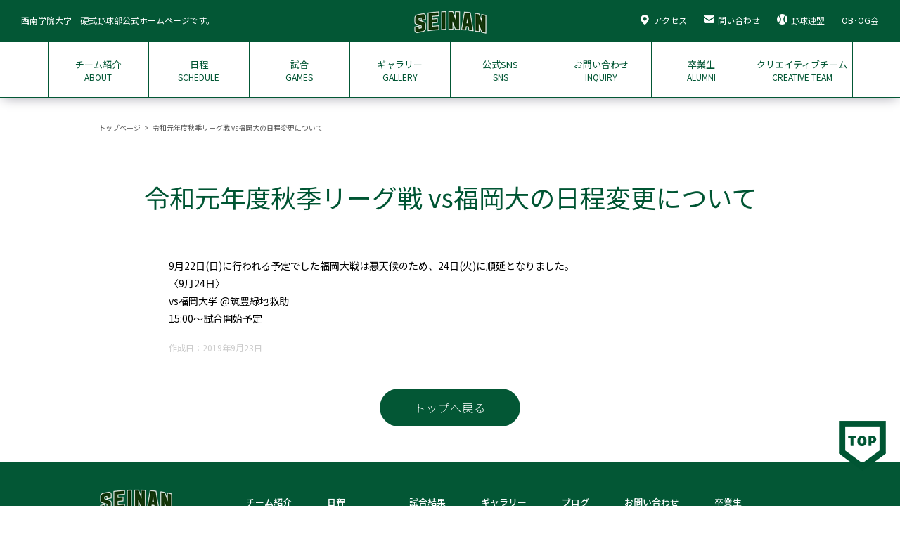

--- FILE ---
content_type: text/html; charset=UTF-8
request_url: https://seinan-baseball.com/%E4%BB%A4%E5%92%8C%E5%85%83%E5%B9%B4%E5%BA%A6%E7%A7%8B%E5%AD%A3%E3%83%AA%E3%83%BC%E3%82%B0%E6%88%A6-vs%E7%A6%8F%E5%B2%A1%E5%A4%A7%E3%81%AE%E6%97%A5%E7%A8%8B%E5%A4%89%E6%9B%B4%E3%81%AB%E3%81%A4/
body_size: 34835
content:
<!DOCTYPE html>
<html>
<head>
<!-- Google tag (gtag.js) -->
<script async src="https://www.googletagmanager.com/gtag/js?id=G-GYHSX8TPGQ"></script>
<script>
  window.dataLayer = window.dataLayer || [];
  function gtag(){dataLayer.push(arguments);}
  gtag('js', new Date());

  gtag('config', 'G-GYHSX8TPGQ');
</script>
<meta charset="utf-8">
<title>令和元年度秋季リーグ戦 vs福岡大の日程変更について | 西南学院大学硬式野球部</title>
<meta name="keywords" content="大学野球" />
<meta name="description" content="西南学院大学硬式野球部　公式ホームページです。">
<meta name="author" content="" />
<meta name="copyright" content="" />
<meta name="viewport" content="width=device-width, initial-scale=1, minimum-scale=1, maximum-scale=1, user-scalable=no">
<!-- OGP -->
<meta property="og:type" content="article">
<meta property="og:url" content="https://seinan-baseball.com/%E4%BB%A4%E5%92%8C%E5%85%83%E5%B9%B4%E5%BA%A6%E7%A7%8B%E5%AD%A3%E3%83%AA%E3%83%BC%E3%82%B0%E6%88%A6-vs%E7%A6%8F%E5%B2%A1%E5%A4%A7%E3%81%AE%E6%97%A5%E7%A8%8B%E5%A4%89%E6%9B%B4%E3%81%AB%E3%81%A4/">
<meta property="og:title" content="令和元年度秋季リーグ戦 vs福岡大の日程変更について | 西南学院大学硬式野球部">
<meta property="og:description" content="9月22日(日)に行われる予定でした福岡大戦は悪天候のため、24日(火)に順延となりました。 〈9月24日〉 vs福岡大学 @筑豊緑地救助 15:00〜試合開始予定">
<meta property="og:image" content="/images/ogp.jpg">
<meta property="og:site_name" content="西南学院大学硬式野球部">
<!-- /OGP -->
<link href="https://seinan-baseball.com/wp-content/themes/seinan/images/favicon.ico" rel="shortcut icon">
<link href="https://seinan-baseball.com/wp-content/themes/seinan/css/style.css?t=1769647304" rel="stylesheet">
<link href="https://seinan-baseball.com/wp-content/themes/seinan/css/component.css?t=1769647304" rel="stylesheet">
<link href="https://seinan-baseball.com/wp-content/themes/seinan/css/all.min.css" rel="stylesheet">
<link href="https://seinan-baseball.com/wp-content/themes/seinan/css/jquery.bxslider.css" rel="stylesheet">
<script src="https://seinan-baseball.com/wp-content/themes/seinan/js/import.js"></script>
<script src="https://seinan-baseball.com/wp-content/themes/seinan/js/jquery.min.js"></script>
<script src="https://seinan-baseball.com/wp-content/themes/seinan/js/jquery.easing.js"></script>
<script src="https://seinan-baseball.com/wp-content/themes/seinan/js/jquery.bxslider.js"></script>
<script src="https://seinan-baseball.com/wp-content/themes/seinan/js/jquery.common.js"></script>
<meta name='robots' content='max-image-preview:large' />
<link rel="alternate" type="application/rss+xml" title="西南学院大学硬式野球部 &raquo; 令和元年度秋季リーグ戦 vs福岡大の日程変更について のコメントのフィード" href="https://seinan-baseball.com/%e4%bb%a4%e5%92%8c%e5%85%83%e5%b9%b4%e5%ba%a6%e7%a7%8b%e5%ad%a3%e3%83%aa%e3%83%bc%e3%82%b0%e6%88%a6-vs%e7%a6%8f%e5%b2%a1%e5%a4%a7%e3%81%ae%e6%97%a5%e7%a8%8b%e5%a4%89%e6%9b%b4%e3%81%ab%e3%81%a4/feed/" />
<link rel="alternate" title="oEmbed (JSON)" type="application/json+oembed" href="https://seinan-baseball.com/wp-json/oembed/1.0/embed?url=https%3A%2F%2Fseinan-baseball.com%2F%25e4%25bb%25a4%25e5%2592%258c%25e5%2585%2583%25e5%25b9%25b4%25e5%25ba%25a6%25e7%25a7%258b%25e5%25ad%25a3%25e3%2583%25aa%25e3%2583%25bc%25e3%2582%25b0%25e6%2588%25a6-vs%25e7%25a6%258f%25e5%25b2%25a1%25e5%25a4%25a7%25e3%2581%25ae%25e6%2597%25a5%25e7%25a8%258b%25e5%25a4%2589%25e6%259b%25b4%25e3%2581%25ab%25e3%2581%25a4%2F" />
<link rel="alternate" title="oEmbed (XML)" type="text/xml+oembed" href="https://seinan-baseball.com/wp-json/oembed/1.0/embed?url=https%3A%2F%2Fseinan-baseball.com%2F%25e4%25bb%25a4%25e5%2592%258c%25e5%2585%2583%25e5%25b9%25b4%25e5%25ba%25a6%25e7%25a7%258b%25e5%25ad%25a3%25e3%2583%25aa%25e3%2583%25bc%25e3%2582%25b0%25e6%2588%25a6-vs%25e7%25a6%258f%25e5%25b2%25a1%25e5%25a4%25a7%25e3%2581%25ae%25e6%2597%25a5%25e7%25a8%258b%25e5%25a4%2589%25e6%259b%25b4%25e3%2581%25ab%25e3%2581%25a4%2F&#038;format=xml" />
<style id='wp-img-auto-sizes-contain-inline-css' type='text/css'>
img:is([sizes=auto i],[sizes^="auto," i]){contain-intrinsic-size:3000px 1500px}
/*# sourceURL=wp-img-auto-sizes-contain-inline-css */
</style>
<style id='wp-emoji-styles-inline-css' type='text/css'>

	img.wp-smiley, img.emoji {
		display: inline !important;
		border: none !important;
		box-shadow: none !important;
		height: 1em !important;
		width: 1em !important;
		margin: 0 0.07em !important;
		vertical-align: -0.1em !important;
		background: none !important;
		padding: 0 !important;
	}
/*# sourceURL=wp-emoji-styles-inline-css */
</style>
<style id='wp-block-library-inline-css' type='text/css'>
:root{--wp-block-synced-color:#7a00df;--wp-block-synced-color--rgb:122,0,223;--wp-bound-block-color:var(--wp-block-synced-color);--wp-editor-canvas-background:#ddd;--wp-admin-theme-color:#007cba;--wp-admin-theme-color--rgb:0,124,186;--wp-admin-theme-color-darker-10:#006ba1;--wp-admin-theme-color-darker-10--rgb:0,107,160.5;--wp-admin-theme-color-darker-20:#005a87;--wp-admin-theme-color-darker-20--rgb:0,90,135;--wp-admin-border-width-focus:2px}@media (min-resolution:192dpi){:root{--wp-admin-border-width-focus:1.5px}}.wp-element-button{cursor:pointer}:root .has-very-light-gray-background-color{background-color:#eee}:root .has-very-dark-gray-background-color{background-color:#313131}:root .has-very-light-gray-color{color:#eee}:root .has-very-dark-gray-color{color:#313131}:root .has-vivid-green-cyan-to-vivid-cyan-blue-gradient-background{background:linear-gradient(135deg,#00d084,#0693e3)}:root .has-purple-crush-gradient-background{background:linear-gradient(135deg,#34e2e4,#4721fb 50%,#ab1dfe)}:root .has-hazy-dawn-gradient-background{background:linear-gradient(135deg,#faaca8,#dad0ec)}:root .has-subdued-olive-gradient-background{background:linear-gradient(135deg,#fafae1,#67a671)}:root .has-atomic-cream-gradient-background{background:linear-gradient(135deg,#fdd79a,#004a59)}:root .has-nightshade-gradient-background{background:linear-gradient(135deg,#330968,#31cdcf)}:root .has-midnight-gradient-background{background:linear-gradient(135deg,#020381,#2874fc)}:root{--wp--preset--font-size--normal:16px;--wp--preset--font-size--huge:42px}.has-regular-font-size{font-size:1em}.has-larger-font-size{font-size:2.625em}.has-normal-font-size{font-size:var(--wp--preset--font-size--normal)}.has-huge-font-size{font-size:var(--wp--preset--font-size--huge)}.has-text-align-center{text-align:center}.has-text-align-left{text-align:left}.has-text-align-right{text-align:right}.has-fit-text{white-space:nowrap!important}#end-resizable-editor-section{display:none}.aligncenter{clear:both}.items-justified-left{justify-content:flex-start}.items-justified-center{justify-content:center}.items-justified-right{justify-content:flex-end}.items-justified-space-between{justify-content:space-between}.screen-reader-text{border:0;clip-path:inset(50%);height:1px;margin:-1px;overflow:hidden;padding:0;position:absolute;width:1px;word-wrap:normal!important}.screen-reader-text:focus{background-color:#ddd;clip-path:none;color:#444;display:block;font-size:1em;height:auto;left:5px;line-height:normal;padding:15px 23px 14px;text-decoration:none;top:5px;width:auto;z-index:100000}html :where(.has-border-color){border-style:solid}html :where([style*=border-top-color]){border-top-style:solid}html :where([style*=border-right-color]){border-right-style:solid}html :where([style*=border-bottom-color]){border-bottom-style:solid}html :where([style*=border-left-color]){border-left-style:solid}html :where([style*=border-width]){border-style:solid}html :where([style*=border-top-width]){border-top-style:solid}html :where([style*=border-right-width]){border-right-style:solid}html :where([style*=border-bottom-width]){border-bottom-style:solid}html :where([style*=border-left-width]){border-left-style:solid}html :where(img[class*=wp-image-]){height:auto;max-width:100%}:where(figure){margin:0 0 1em}html :where(.is-position-sticky){--wp-admin--admin-bar--position-offset:var(--wp-admin--admin-bar--height,0px)}@media screen and (max-width:600px){html :where(.is-position-sticky){--wp-admin--admin-bar--position-offset:0px}}

/*# sourceURL=wp-block-library-inline-css */
</style><style id='global-styles-inline-css' type='text/css'>
:root{--wp--preset--aspect-ratio--square: 1;--wp--preset--aspect-ratio--4-3: 4/3;--wp--preset--aspect-ratio--3-4: 3/4;--wp--preset--aspect-ratio--3-2: 3/2;--wp--preset--aspect-ratio--2-3: 2/3;--wp--preset--aspect-ratio--16-9: 16/9;--wp--preset--aspect-ratio--9-16: 9/16;--wp--preset--color--black: #000000;--wp--preset--color--cyan-bluish-gray: #abb8c3;--wp--preset--color--white: #ffffff;--wp--preset--color--pale-pink: #f78da7;--wp--preset--color--vivid-red: #cf2e2e;--wp--preset--color--luminous-vivid-orange: #ff6900;--wp--preset--color--luminous-vivid-amber: #fcb900;--wp--preset--color--light-green-cyan: #7bdcb5;--wp--preset--color--vivid-green-cyan: #00d084;--wp--preset--color--pale-cyan-blue: #8ed1fc;--wp--preset--color--vivid-cyan-blue: #0693e3;--wp--preset--color--vivid-purple: #9b51e0;--wp--preset--gradient--vivid-cyan-blue-to-vivid-purple: linear-gradient(135deg,rgb(6,147,227) 0%,rgb(155,81,224) 100%);--wp--preset--gradient--light-green-cyan-to-vivid-green-cyan: linear-gradient(135deg,rgb(122,220,180) 0%,rgb(0,208,130) 100%);--wp--preset--gradient--luminous-vivid-amber-to-luminous-vivid-orange: linear-gradient(135deg,rgb(252,185,0) 0%,rgb(255,105,0) 100%);--wp--preset--gradient--luminous-vivid-orange-to-vivid-red: linear-gradient(135deg,rgb(255,105,0) 0%,rgb(207,46,46) 100%);--wp--preset--gradient--very-light-gray-to-cyan-bluish-gray: linear-gradient(135deg,rgb(238,238,238) 0%,rgb(169,184,195) 100%);--wp--preset--gradient--cool-to-warm-spectrum: linear-gradient(135deg,rgb(74,234,220) 0%,rgb(151,120,209) 20%,rgb(207,42,186) 40%,rgb(238,44,130) 60%,rgb(251,105,98) 80%,rgb(254,248,76) 100%);--wp--preset--gradient--blush-light-purple: linear-gradient(135deg,rgb(255,206,236) 0%,rgb(152,150,240) 100%);--wp--preset--gradient--blush-bordeaux: linear-gradient(135deg,rgb(254,205,165) 0%,rgb(254,45,45) 50%,rgb(107,0,62) 100%);--wp--preset--gradient--luminous-dusk: linear-gradient(135deg,rgb(255,203,112) 0%,rgb(199,81,192) 50%,rgb(65,88,208) 100%);--wp--preset--gradient--pale-ocean: linear-gradient(135deg,rgb(255,245,203) 0%,rgb(182,227,212) 50%,rgb(51,167,181) 100%);--wp--preset--gradient--electric-grass: linear-gradient(135deg,rgb(202,248,128) 0%,rgb(113,206,126) 100%);--wp--preset--gradient--midnight: linear-gradient(135deg,rgb(2,3,129) 0%,rgb(40,116,252) 100%);--wp--preset--font-size--small: 13px;--wp--preset--font-size--medium: 20px;--wp--preset--font-size--large: 36px;--wp--preset--font-size--x-large: 42px;--wp--preset--spacing--20: 0.44rem;--wp--preset--spacing--30: 0.67rem;--wp--preset--spacing--40: 1rem;--wp--preset--spacing--50: 1.5rem;--wp--preset--spacing--60: 2.25rem;--wp--preset--spacing--70: 3.38rem;--wp--preset--spacing--80: 5.06rem;--wp--preset--shadow--natural: 6px 6px 9px rgba(0, 0, 0, 0.2);--wp--preset--shadow--deep: 12px 12px 50px rgba(0, 0, 0, 0.4);--wp--preset--shadow--sharp: 6px 6px 0px rgba(0, 0, 0, 0.2);--wp--preset--shadow--outlined: 6px 6px 0px -3px rgb(255, 255, 255), 6px 6px rgb(0, 0, 0);--wp--preset--shadow--crisp: 6px 6px 0px rgb(0, 0, 0);}:where(.is-layout-flex){gap: 0.5em;}:where(.is-layout-grid){gap: 0.5em;}body .is-layout-flex{display: flex;}.is-layout-flex{flex-wrap: wrap;align-items: center;}.is-layout-flex > :is(*, div){margin: 0;}body .is-layout-grid{display: grid;}.is-layout-grid > :is(*, div){margin: 0;}:where(.wp-block-columns.is-layout-flex){gap: 2em;}:where(.wp-block-columns.is-layout-grid){gap: 2em;}:where(.wp-block-post-template.is-layout-flex){gap: 1.25em;}:where(.wp-block-post-template.is-layout-grid){gap: 1.25em;}.has-black-color{color: var(--wp--preset--color--black) !important;}.has-cyan-bluish-gray-color{color: var(--wp--preset--color--cyan-bluish-gray) !important;}.has-white-color{color: var(--wp--preset--color--white) !important;}.has-pale-pink-color{color: var(--wp--preset--color--pale-pink) !important;}.has-vivid-red-color{color: var(--wp--preset--color--vivid-red) !important;}.has-luminous-vivid-orange-color{color: var(--wp--preset--color--luminous-vivid-orange) !important;}.has-luminous-vivid-amber-color{color: var(--wp--preset--color--luminous-vivid-amber) !important;}.has-light-green-cyan-color{color: var(--wp--preset--color--light-green-cyan) !important;}.has-vivid-green-cyan-color{color: var(--wp--preset--color--vivid-green-cyan) !important;}.has-pale-cyan-blue-color{color: var(--wp--preset--color--pale-cyan-blue) !important;}.has-vivid-cyan-blue-color{color: var(--wp--preset--color--vivid-cyan-blue) !important;}.has-vivid-purple-color{color: var(--wp--preset--color--vivid-purple) !important;}.has-black-background-color{background-color: var(--wp--preset--color--black) !important;}.has-cyan-bluish-gray-background-color{background-color: var(--wp--preset--color--cyan-bluish-gray) !important;}.has-white-background-color{background-color: var(--wp--preset--color--white) !important;}.has-pale-pink-background-color{background-color: var(--wp--preset--color--pale-pink) !important;}.has-vivid-red-background-color{background-color: var(--wp--preset--color--vivid-red) !important;}.has-luminous-vivid-orange-background-color{background-color: var(--wp--preset--color--luminous-vivid-orange) !important;}.has-luminous-vivid-amber-background-color{background-color: var(--wp--preset--color--luminous-vivid-amber) !important;}.has-light-green-cyan-background-color{background-color: var(--wp--preset--color--light-green-cyan) !important;}.has-vivid-green-cyan-background-color{background-color: var(--wp--preset--color--vivid-green-cyan) !important;}.has-pale-cyan-blue-background-color{background-color: var(--wp--preset--color--pale-cyan-blue) !important;}.has-vivid-cyan-blue-background-color{background-color: var(--wp--preset--color--vivid-cyan-blue) !important;}.has-vivid-purple-background-color{background-color: var(--wp--preset--color--vivid-purple) !important;}.has-black-border-color{border-color: var(--wp--preset--color--black) !important;}.has-cyan-bluish-gray-border-color{border-color: var(--wp--preset--color--cyan-bluish-gray) !important;}.has-white-border-color{border-color: var(--wp--preset--color--white) !important;}.has-pale-pink-border-color{border-color: var(--wp--preset--color--pale-pink) !important;}.has-vivid-red-border-color{border-color: var(--wp--preset--color--vivid-red) !important;}.has-luminous-vivid-orange-border-color{border-color: var(--wp--preset--color--luminous-vivid-orange) !important;}.has-luminous-vivid-amber-border-color{border-color: var(--wp--preset--color--luminous-vivid-amber) !important;}.has-light-green-cyan-border-color{border-color: var(--wp--preset--color--light-green-cyan) !important;}.has-vivid-green-cyan-border-color{border-color: var(--wp--preset--color--vivid-green-cyan) !important;}.has-pale-cyan-blue-border-color{border-color: var(--wp--preset--color--pale-cyan-blue) !important;}.has-vivid-cyan-blue-border-color{border-color: var(--wp--preset--color--vivid-cyan-blue) !important;}.has-vivid-purple-border-color{border-color: var(--wp--preset--color--vivid-purple) !important;}.has-vivid-cyan-blue-to-vivid-purple-gradient-background{background: var(--wp--preset--gradient--vivid-cyan-blue-to-vivid-purple) !important;}.has-light-green-cyan-to-vivid-green-cyan-gradient-background{background: var(--wp--preset--gradient--light-green-cyan-to-vivid-green-cyan) !important;}.has-luminous-vivid-amber-to-luminous-vivid-orange-gradient-background{background: var(--wp--preset--gradient--luminous-vivid-amber-to-luminous-vivid-orange) !important;}.has-luminous-vivid-orange-to-vivid-red-gradient-background{background: var(--wp--preset--gradient--luminous-vivid-orange-to-vivid-red) !important;}.has-very-light-gray-to-cyan-bluish-gray-gradient-background{background: var(--wp--preset--gradient--very-light-gray-to-cyan-bluish-gray) !important;}.has-cool-to-warm-spectrum-gradient-background{background: var(--wp--preset--gradient--cool-to-warm-spectrum) !important;}.has-blush-light-purple-gradient-background{background: var(--wp--preset--gradient--blush-light-purple) !important;}.has-blush-bordeaux-gradient-background{background: var(--wp--preset--gradient--blush-bordeaux) !important;}.has-luminous-dusk-gradient-background{background: var(--wp--preset--gradient--luminous-dusk) !important;}.has-pale-ocean-gradient-background{background: var(--wp--preset--gradient--pale-ocean) !important;}.has-electric-grass-gradient-background{background: var(--wp--preset--gradient--electric-grass) !important;}.has-midnight-gradient-background{background: var(--wp--preset--gradient--midnight) !important;}.has-small-font-size{font-size: var(--wp--preset--font-size--small) !important;}.has-medium-font-size{font-size: var(--wp--preset--font-size--medium) !important;}.has-large-font-size{font-size: var(--wp--preset--font-size--large) !important;}.has-x-large-font-size{font-size: var(--wp--preset--font-size--x-large) !important;}
/*# sourceURL=global-styles-inline-css */
</style>

<style id='classic-theme-styles-inline-css' type='text/css'>
/*! This file is auto-generated */
.wp-block-button__link{color:#fff;background-color:#32373c;border-radius:9999px;box-shadow:none;text-decoration:none;padding:calc(.667em + 2px) calc(1.333em + 2px);font-size:1.125em}.wp-block-file__button{background:#32373c;color:#fff;text-decoration:none}
/*# sourceURL=/wp-includes/css/classic-themes.min.css */
</style>
<link rel='stylesheet' id='contact-form-7-css' href='https://seinan-baseball.com/wp-content/plugins/contact-form-7/includes/css/styles.css?ver=6.1.4' type='text/css' media='all' />
<link rel='stylesheet' id='msl-main-css' href='https://seinan-baseball.com/wp-content/plugins/master-slider/public/assets/css/masterslider.main.css?ver=3.11.0' type='text/css' media='all' />
<link rel='stylesheet' id='msl-custom-css' href='https://seinan-baseball.com/wp-content/uploads/master-slider/custom.css?ver=6.4' type='text/css' media='all' />
<link rel="https://api.w.org/" href="https://seinan-baseball.com/wp-json/" /><link rel="alternate" title="JSON" type="application/json" href="https://seinan-baseball.com/wp-json/wp/v2/posts/5043" /><link rel="EditURI" type="application/rsd+xml" title="RSD" href="https://seinan-baseball.com/xmlrpc.php?rsd" />

<link rel="canonical" href="https://seinan-baseball.com/%e4%bb%a4%e5%92%8c%e5%85%83%e5%b9%b4%e5%ba%a6%e7%a7%8b%e5%ad%a3%e3%83%aa%e3%83%bc%e3%82%b0%e6%88%a6-vs%e7%a6%8f%e5%b2%a1%e5%a4%a7%e3%81%ae%e6%97%a5%e7%a8%8b%e5%a4%89%e6%9b%b4%e3%81%ab%e3%81%a4/" />
<link rel='shortlink' href='https://seinan-baseball.com/?p=5043' />
<script>var ms_grabbing_curosr = 'https://seinan-baseball.com/wp-content/plugins/master-slider/public/assets/css/common/grabbing.cur', ms_grab_curosr = 'https://seinan-baseball.com/wp-content/plugins/master-slider/public/assets/css/common/grab.cur';</script>
<meta name="generator" content="MasterSlider 3.11.0 - Responsive Touch Image Slider | avt.li/msf" />
</head>
<body>


<div class="mobile-menu-button">
	<span></span>
	<span></span>
	<span></span>
</div>

<!--header-->
<header>

	<!--logo-->
	<section class="logo">
		<p class="caption">西南学院大学　硬式野球部公式ホームページです。</p>
		<h1><a href="https://seinan-baseball.com"><img src="https://seinan-baseball.com/wp-content/themes/seinan/images/common/logo.png" alt=""></a></h1>
		<aside>
			<ul>
				<li><a href="https://seinan-baseball.com/facility/"><span><img src="https://seinan-baseball.com/wp-content/themes/seinan/images/common/access.png"></span>アクセス</a></li>
				<li><a href="https://seinan-baseball.com/inquiry/"><span><img src="https://seinan-baseball.com/wp-content/themes/seinan/images/common/mail.png"></span>問い合わせ</a></li>
				<li><a href="http://96bbl.com/" target="_blank"><span><img src="https://seinan-baseball.com/wp-content/themes/seinan/images/common/baseball.png"></span>野球連盟</a></li>
				<li><a href="https://seinan-baseballob.com/" target="_blank">OB･OG会</a></li>
			</ul>
		</aside>
	</section>
	<!--/logo-->

	<!--nav-->
	<nav>
		<ul>
			<li class="mo">
				<a href="#">
					<dl>
						<dt>チーム紹介</dt>
						<dd>ABOUT</dd>
					</dl>
				</a>
				<ul>
					<li><a href="https://seinan-baseball.com/staff/">スタッフ紹介</a></li>
					<li><a href="https://seinan-baseball.com/players/">部員紹介</a></li>
					<li><a href="https://seinan-baseball.com/practice/">練習方法</a></li>
					<li><a href="https://seinan-baseball.com/message1/">部長からのメッセージ</a></li>
					<li><a href="https://seinan-baseball.com/message2/">監督からのメッセージ</a></li>
					<li><a href="https://seinan-baseball.com/uniform/">ユニフォーム紹介</a></li>
					<li><a href="https://seinan-baseball.com/placement/">就職一覧</a></li>
				</ul>
			</li>
			<li class="mo">
				<a href="https://seinan-baseball.com/schedule/">
					<dl>
						<dt>日程</dt>
						<dd>SCHEDULE</dd>
					</dl>
				</a>
			</li>
			<li class="mo">
				<a href="#">
					<dl>
						<dt>試合</dt>
						<dd>GAMES</dd>
					</dl>
				</a>
				<ul>
					<li><a href="https://seinan-baseball.com/result/">OP戦</a></li>
					<li><a href="https://seinan-baseball.com/result/league/">リーグ戦</a></li>
									</ul>
			</li>
			<li>
				<a href="https://seinan-baseball.com/gallery/">
					<dl>
						<dt>ギャラリー</dt>
						<dd>GALLERY</dd>
					</dl>
				</a>
			</li>
			<li class="mo">
				<a href="#">
					<dl>
						<dt>公式SNS</dt>
						<dd>SNS</dd>
					</dl>
				</a>
				<ul>
					<li><a href="https://ameblo.jp/swbbc" target="_blank">マネージャー日記</a></li>
					<li><a href="https://twitter.com/sw_bbc" target="_blank">公式Twitter</a></li>
					<li><a href="https://www.instagram.com/seinanbaseball/" target="_blank">公式インスタグラム</a></li>
					<li><a href="https://pando.life/swbbchk32" target="_blank">公式pando</a></li>
					<li><a href="https://www.youtube.com/channel/UCFMxIgcRu1mbjMg3LnvNHaw" target="_blank">公式Youtube</a></li>
				</ul>
			</li>
			<li>
				<a href="https://seinan-baseball.com/inquiry/">
					<dl>
						<dt>お問い合わせ</dt>
						<dd>INQUIRY</dd>
					</dl>
				</a>
			</li>
			<li>
				<a href="https://seinan-baseball.com/ob/">
					<dl>
						<dt>卒業生</dt>
						<dd>ALUMNI</dd>
					</dl>
				</a>
			</li>
			<li class="mo">
				<a href="https://seinan-baseball.com/creativeteam/">
					<dl>
						<dt>クリエイティブチーム</dt>
						<dd>CREATIVE TEAM</dd>
					</dl>
				</a>
				<ul>
					<li><a href="https://seinan-baseball.com/creativeteam/event/">イベント</a></li>
				</ul>
			</li>
		</ul>
	</nav>
	<!--nav-->

</header>
<!--/header-->


<div class="mobile-menu-container">
	<h1><img src="https://seinan-baseball.com/wp-content/themes/seinan/images/common/logo.png" width="87.5" alt=""></h1>
	<nav>
		<ul>
			<li>
				<a href="https://seinan-baseball.com/staff/">
					<dl>
						<dt>スタッフ紹介</dt>
						<dd>STAFF</dd>
					</dl>
				</a>
			</li>
			<li>
				<a href="https://seinan-baseball.com/players/">
					<dl>
						<dt>部員紹介</dt>
						<dd>PLAYER</dd>
					</dl>
				</a>
			</li>
			<li>
				<a href="https://seinan-baseball.com/practice/">
					<dl>
						<dt>練習方法</dt>
						<dd>PRACTICE</dd>
					</dl>
				</a>
			</li>
			<li>
				<a href="https://seinan-baseball.com/message1/">
					<dl>
						<dt>部長からのメッセージ</dt>
						<dd>MESSAGE</dd>
					</dl>
				</a>
			</li>
			<li>
				<a href="https://seinan-baseball.com/message2/">
					<dl>
						<dt>監督からのメッセージ</dt>
						<dd>MESSAGE</dd>
					</dl>
				</a>
			</li>
			<li>
				<a href="https://seinan-baseball.com/uniform/">
					<dl>
						<dt>ユニフォーム紹介</dt>
						<dd>UNIFORM</dd>
					</dl>
				</a>
			</li>
			<li>
				<a href="https://seinan-baseball.com/placement/">
					<dl>
						<dt>就職一覧</dt>
						<dd>PLACEMENT</dd>
					</dl>
				</a>
			</li>
			<li>
				<a href="https://seinan-baseball.com/schedule/">
					<dl>
						<dt>日程</dt>
						<dd>SCHEDULE</dd>
					</dl>
				</a>
			</li>
			<li>
				<a href="https://seinan-baseball.com/result/">
					<dl>
						<dt>OP戦</dt>
						<dd>RESULT</dd>
					</dl>
				</a>
			</li>
			<li>
				<a href="https://seinan-baseball.com/result/league/">
					<dl>
						<dt>リーグ戦</dt>
						<dd>RESULT</dd>
					</dl>
				</a>
			</li>
						<li><a href="https://ameblo.jp/swbbc" target="_blank"><dl><dt>マネージャー日記</dt><dd>MANAGERS DIARY</dd></dl></a></li>
			<li><a href="https://twitter.com/sw_bbc" target="_blank"><dl><dt>公式Twitter</dt><dd>OFFICIAL TWITTER</dd></dl></a></li>
			<li><a href="https://www.instagram.com/seinanbaseball/" target="_blank"><dl><dt>公式インスタグラム</dt><dd>OFFICIAL INSTAGRAM</dd></dl></a></li>
			<li><a href="https://pando.life/swbbchk32" target="_blank"><dl><dt>公式pando</dt><dd>OFFICIAL PANDO</dd></dl></a></li>
			<li><a href="https://www.youtube.com/channel/UCFMxIgcRu1mbjMg3LnvNHaw" target="_blank"><dl><dt>公式Youtube</dt><dd>OFFICIAL YOUTUBE</dd></dl></a></li>
			<li>
				<a href="https://seinan-baseball.com/gallery/">
					<dl>
						<dt>ギャラリー</dt>
						<dd>GALLERY</dd>
					</dl>
				</a>
			</li>
			<li>
				<a href="https://seinan-baseball.com/ob/">
					<dl>
						<dt>卒業生</dt>
						<dd>OB</dd>
					</dl>
				</a>
			</li>
			<li>
				<a href="https://seinan-baseball.com/creativeteam/">
					<dl>
						<dt>クリエイティブチーム</dt>
						<dd>CREATIVE TEAM</dd>
					</dl>
				</a>
			</li>
			<li>
				<a href="https://seinan-baseball.com/creativeteam/event/">
					<dl>
						<dt>西南初球部</dt>
						<dd>EVENT</dd>
					</dl>
				</a>
			</li>
			<li>
				<a href="https://seinan-baseball.com/facility/">
					<dl>
						<dt>アクセス</dt>
						<dd>ACCESS</dd>
					</dl>
				</a>
			</li>
			<li>
				<a href="https://seinan-baseball.com/inquiry/">
					<dl>
						<dt>お問い合わせ</dt>
						<dd>CONTACT</dd>
					</dl>
				</a>
			</li>
			<li>
				<a href="https://seinan-baseballob.com/" target="_blank">
					<dl>
						<dt>OB･OG会</dt>
						<dd>OB･OG</dd>
					</dl>
				</a>
			</li>
		</ul>
	</nav>
</div>
<!--mobile-menu-container-->



	<section class="container">
		<div class="breadcrumbles">
			<ul>
				<li><a href="https://seinan-baseball.com">トップページ</a></li>
				<li>令和元年度秋季リーグ戦 vs福岡大の日程変更について</li>
			</ul>
		</div>

		<h1>令和元年度秋季リーグ戦 vs福岡大の日程変更について</h1>

		<div class="single_news">
			<div class="contents">
				<p style="text-align: left;">9月22日(日)に行われる予定でした福岡大戦は悪天候のため、24日(火)に順延となりました。</p>
<p>〈9月24日〉</p>
<p>vs福岡大学 @筑豊緑地救助</p>
<p>15:00〜試合開始予定</p>
				<span class="date">作成日：2019年9月23日</span>
			</div>

			<a href="https://seinan-baseball.com" class="back">トップへ戻る</a>
		</div>
	</section>


<div class="btn-pagetop">
	<a href="#"><img src="https://seinan-baseball.com/wp-content/themes/seinan/images/common/top.png" alt=""></a>
</div>

<footer>
	<div class="container">

		<div class="logo">
			<h2><img src="https://seinan-baseball.com/wp-content/themes/seinan/images/common/logo.png" alt=""></h2>
			<p>西南学院大学硬式野球部</p>
		</div>

		<nav>
			<ul>
				<li>
					<a href="https://seinan-baseball.com/players/">
						<dl>
							<dt>チーム紹介</dt>
							<dd>ABOUT</dd>
						</dl>
					</a>
				</li>
				<li class="mo">
					<a href="https://seinan-baseball.com/schedule/">
						<dl>
							<dt>日程</dt>
							<dd>SCHEDULE</dd>
						</dl>
					</a>
				</li>
				<li>
					<a href="https://seinan-baseball.com/result/">
						<dl>
							<dt>試合結果</dt>
							<dd>RESULT</dd>
						</dl>
					</a>
				</li>
				<li>
					<a href="https://seinan-baseball.com/gallery/">
						<dl>
							<dt>ギャラリー</dt>
							<dd>GALLERY</dd>
						</dl>
					</a>
				</li>
				<li>
					<a href="http://ameblo.jp/swbbc/" target="_blank">
						<dl>
							<dt>ブログ</dt>
							<dd>BLOG</dd>
						</dl>
					</a>
				</li>
				<li>
					<a href="https://seinan-baseball.com/inquiry/">
						<dl>
							<dt>お問い合わせ</dt>
							<dd>INQUIRY</dd>
						</dl>
					</a>
				</li>
				<li>
					<a href="https://seinan-baseball.com/ob/">
						<dl>
							<dt>卒業生</dt>
							<dd>ALUMNI</dd>
						</dl>
					</a>
				</li>
			</ul>
		</nav>
	</div>

	<div class="copyright">
		<p>Copyright &copy; 2010 西南学院大学 硬式野球部 all rights reserved.</p>
	</div>


</footer>

<script type="speculationrules">
{"prefetch":[{"source":"document","where":{"and":[{"href_matches":"/*"},{"not":{"href_matches":["/wp-*.php","/wp-admin/*","/wp-content/uploads/*","/wp-content/*","/wp-content/plugins/*","/wp-content/themes/seinan/*","/*\\?(.+)"]}},{"not":{"selector_matches":"a[rel~=\"nofollow\"]"}},{"not":{"selector_matches":".no-prefetch, .no-prefetch a"}}]},"eagerness":"conservative"}]}
</script>
<script type="text/javascript" src="https://seinan-baseball.com/wp-includes/js/dist/hooks.min.js?ver=dd5603f07f9220ed27f1" id="wp-hooks-js"></script>
<script type="text/javascript" src="https://seinan-baseball.com/wp-includes/js/dist/i18n.min.js?ver=c26c3dc7bed366793375" id="wp-i18n-js"></script>
<script type="text/javascript" id="wp-i18n-js-after">
/* <![CDATA[ */
wp.i18n.setLocaleData( { 'text direction\u0004ltr': [ 'ltr' ] } );
//# sourceURL=wp-i18n-js-after
/* ]]> */
</script>
<script type="text/javascript" src="https://seinan-baseball.com/wp-content/plugins/contact-form-7/includes/swv/js/index.js?ver=6.1.4" id="swv-js"></script>
<script type="text/javascript" id="contact-form-7-js-translations">
/* <![CDATA[ */
( function( domain, translations ) {
	var localeData = translations.locale_data[ domain ] || translations.locale_data.messages;
	localeData[""].domain = domain;
	wp.i18n.setLocaleData( localeData, domain );
} )( "contact-form-7", {"translation-revision-date":"2025-11-30 08:12:23+0000","generator":"GlotPress\/4.0.3","domain":"messages","locale_data":{"messages":{"":{"domain":"messages","plural-forms":"nplurals=1; plural=0;","lang":"ja_JP"},"This contact form is placed in the wrong place.":["\u3053\u306e\u30b3\u30f3\u30bf\u30af\u30c8\u30d5\u30a9\u30fc\u30e0\u306f\u9593\u9055\u3063\u305f\u4f4d\u7f6e\u306b\u7f6e\u304b\u308c\u3066\u3044\u307e\u3059\u3002"],"Error:":["\u30a8\u30e9\u30fc:"]}},"comment":{"reference":"includes\/js\/index.js"}} );
//# sourceURL=contact-form-7-js-translations
/* ]]> */
</script>
<script type="text/javascript" id="contact-form-7-js-before">
/* <![CDATA[ */
var wpcf7 = {
    "api": {
        "root": "https:\/\/seinan-baseball.com\/wp-json\/",
        "namespace": "contact-form-7\/v1"
    }
};
//# sourceURL=contact-form-7-js-before
/* ]]> */
</script>
<script type="text/javascript" src="https://seinan-baseball.com/wp-content/plugins/contact-form-7/includes/js/index.js?ver=6.1.4" id="contact-form-7-js"></script>
<script id="wp-emoji-settings" type="application/json">
{"baseUrl":"https://s.w.org/images/core/emoji/17.0.2/72x72/","ext":".png","svgUrl":"https://s.w.org/images/core/emoji/17.0.2/svg/","svgExt":".svg","source":{"concatemoji":"https://seinan-baseball.com/wp-includes/js/wp-emoji-release.min.js?ver=41e1f5ee9e112c573c83929bcace76cb"}}
</script>
<script type="module">
/* <![CDATA[ */
/*! This file is auto-generated */
const a=JSON.parse(document.getElementById("wp-emoji-settings").textContent),o=(window._wpemojiSettings=a,"wpEmojiSettingsSupports"),s=["flag","emoji"];function i(e){try{var t={supportTests:e,timestamp:(new Date).valueOf()};sessionStorage.setItem(o,JSON.stringify(t))}catch(e){}}function c(e,t,n){e.clearRect(0,0,e.canvas.width,e.canvas.height),e.fillText(t,0,0);t=new Uint32Array(e.getImageData(0,0,e.canvas.width,e.canvas.height).data);e.clearRect(0,0,e.canvas.width,e.canvas.height),e.fillText(n,0,0);const a=new Uint32Array(e.getImageData(0,0,e.canvas.width,e.canvas.height).data);return t.every((e,t)=>e===a[t])}function p(e,t){e.clearRect(0,0,e.canvas.width,e.canvas.height),e.fillText(t,0,0);var n=e.getImageData(16,16,1,1);for(let e=0;e<n.data.length;e++)if(0!==n.data[e])return!1;return!0}function u(e,t,n,a){switch(t){case"flag":return n(e,"\ud83c\udff3\ufe0f\u200d\u26a7\ufe0f","\ud83c\udff3\ufe0f\u200b\u26a7\ufe0f")?!1:!n(e,"\ud83c\udde8\ud83c\uddf6","\ud83c\udde8\u200b\ud83c\uddf6")&&!n(e,"\ud83c\udff4\udb40\udc67\udb40\udc62\udb40\udc65\udb40\udc6e\udb40\udc67\udb40\udc7f","\ud83c\udff4\u200b\udb40\udc67\u200b\udb40\udc62\u200b\udb40\udc65\u200b\udb40\udc6e\u200b\udb40\udc67\u200b\udb40\udc7f");case"emoji":return!a(e,"\ud83e\u1fac8")}return!1}function f(e,t,n,a){let r;const o=(r="undefined"!=typeof WorkerGlobalScope&&self instanceof WorkerGlobalScope?new OffscreenCanvas(300,150):document.createElement("canvas")).getContext("2d",{willReadFrequently:!0}),s=(o.textBaseline="top",o.font="600 32px Arial",{});return e.forEach(e=>{s[e]=t(o,e,n,a)}),s}function r(e){var t=document.createElement("script");t.src=e,t.defer=!0,document.head.appendChild(t)}a.supports={everything:!0,everythingExceptFlag:!0},new Promise(t=>{let n=function(){try{var e=JSON.parse(sessionStorage.getItem(o));if("object"==typeof e&&"number"==typeof e.timestamp&&(new Date).valueOf()<e.timestamp+604800&&"object"==typeof e.supportTests)return e.supportTests}catch(e){}return null}();if(!n){if("undefined"!=typeof Worker&&"undefined"!=typeof OffscreenCanvas&&"undefined"!=typeof URL&&URL.createObjectURL&&"undefined"!=typeof Blob)try{var e="postMessage("+f.toString()+"("+[JSON.stringify(s),u.toString(),c.toString(),p.toString()].join(",")+"));",a=new Blob([e],{type:"text/javascript"});const r=new Worker(URL.createObjectURL(a),{name:"wpTestEmojiSupports"});return void(r.onmessage=e=>{i(n=e.data),r.terminate(),t(n)})}catch(e){}i(n=f(s,u,c,p))}t(n)}).then(e=>{for(const n in e)a.supports[n]=e[n],a.supports.everything=a.supports.everything&&a.supports[n],"flag"!==n&&(a.supports.everythingExceptFlag=a.supports.everythingExceptFlag&&a.supports[n]);var t;a.supports.everythingExceptFlag=a.supports.everythingExceptFlag&&!a.supports.flag,a.supports.everything||((t=a.source||{}).concatemoji?r(t.concatemoji):t.wpemoji&&t.twemoji&&(r(t.twemoji),r(t.wpemoji)))});
//# sourceURL=https://seinan-baseball.com/wp-includes/js/wp-emoji-loader.min.js
/* ]]> */
</script>

</body>
</html>

--- FILE ---
content_type: text/css
request_url: https://seinan-baseball.com/wp-content/themes/seinan/css/style.css?t=1769647304
body_size: 103949
content:
@charset "UTF-8";
/*----------------------------------------
	clearfix
----------------------------------------*/
@import url(https://fonts.googleapis.com/earlyaccess/notosansjp.css);
/*----------------------------------------
	reset
----------------------------------------*/
/* line 7, ../sass/base/_reset.scss */
html, body, div, span, object, iframe, h1, h2, h3, h4, h5, h6, p, blockquote, pre,
abbr, address, cite, code, del, dfn, em, img, ins, kbd, q, samp,
small, strong, sub, sup, var, b, i, dl, dt, dd, ol, ul, li,
fieldset, form, label, legend, table, caption, tbody, tfoot, thead, tr, th, td,
article, aside, dialog, figure, footer, header, hgroup, main, menu, nav, section,
time, mark, audio, video {
  margin: 0;
  padding: 0;
  border: 0;
  outline: 0;
  color: #005533;
  vertical-align: baseline;
}

/* line 21, ../sass/base/_reset.scss */
header, footer, article, section, aside, hgroup, nav, menu, figure, figcaption, time {
  display: block;
}

/* line 25, ../sass/base/_reset.scss */
li {
  list-style: none;
}

/* line 28, ../sass/base/_reset.scss */
ol li {
  list-style: decimal;
}

/* line 33, ../sass/base/_reset.scss */
img {
  border: 0;
  vertical-align: top;
  font-size: 0;
  line-height: 0;
}

/* line 40, ../sass/base/_reset.scss */
table {
  border-collapse: collapse;
  border-spacing: 0;
}

/* line 45, ../sass/base/_reset.scss */
caption, th {
  text-align: left;
}

/* line 49, ../sass/base/_reset.scss */
hr {
  margin: 1em 0;
  padding: 0;
  display: block;
  height: 1px;
  border: 0;
  border-top: 1px solid #cccccc;
}

/* line 58, ../sass/base/_reset.scss */
input, select {
  vertical-align: middle;
}

/* line 62, ../sass/base/_reset.scss */
input, textarea {
  margin: 0;
  padding: 0;
}

/* line 28, ../sass/mixin/_clearfix.scss */
.clearfix {
  min-height: 1px;
  _height: 1%;
}
/* line 37, ../sass/mixin/_clearfix.scss */
.clearfix:after {
  content: "";
  clear: both;
  height: 0;
  display: block;
  visibility: hidden;
}

/*----------------------------------------
	body
----------------------------------------*/
/* line 9, ../sass/layout/_common.scss */
body {
  font-family: "Noto Sans JP", sans-serif, "游ゴシック体", "Yu Gothic", YuGothic, "ヒラギノ角ゴ Pro W3", "Hiragino Kaku Gothic Pro", "メイリオ", "Meiryo", verdana, Osaka, "ＭＳ Ｐゴシック", "MS PGothic", Sans-Serif;
  background: #fff;
}

/*----------------------------------------
	common
----------------------------------------*/
/* line 20, ../sass/layout/_common.scss */
.container {
  margin: 0 auto;
  position: relative;
}
/* line 26, ../sass/layout/_common.scss */
.container .wrapper {
  width: 1000px;
  margin: 0 auto;
  padding-bottom: 100px;
}
@media only screen and (max-width: 919px) {
  /* line 26, ../sass/layout/_common.scss */
  .container .wrapper {
    width: 90%;
  }
}
/* line 35, ../sass/layout/_common.scss */
.container .top_wrapper {
  width: 1000px;
  margin: 0 auto;
  padding-bottom: 0;
}
@media only screen and (max-width: 919px) {
  /* line 35, ../sass/layout/_common.scss */
  .container .top_wrapper {
    width: 90%;
  }
}
/* line 44, ../sass/layout/_common.scss */
.container p {
  font-size: 14px;
  font-size: 0.875rem;
  -webkit-font-smoothing: antialiased;
  color: #000;
  line-height: 25px;
}
@media only screen and (max-width: 919px) {
  /* line 44, ../sass/layout/_common.scss */
  .container p {
    font-size: 12px;
    font-size: 0.75rem;
    -webkit-font-smoothing: antialiased;
    line-height: 23px;
  }
}
/* line 56, ../sass/layout/_common.scss */
.container h1 {
  padding-top: 60px;
  padding-bottom: 60px;
  text-align: center;
  font-size: 36px;
  font-size: 2.25rem;
  -webkit-font-smoothing: antialiased;
  font-weight: 400;
}
@media only screen and (max-width: 919px) {
  /* line 56, ../sass/layout/_common.scss */
  .container h1 {
    padding-top: 40px;
    padding-bottom: 40px;
    font-size: 25px;
    font-size: 1.5625rem;
  }
}
/* line 68, ../sass/layout/_common.scss */
.container h1 span {
  display: block;
  font-size: 14px;
  font-size: 0.875rem;
  -webkit-font-smoothing: antialiased;
}
@media only screen and (max-width: 919px) {
  /* line 68, ../sass/layout/_common.scss */
  .container h1 span {
    padding-top: 0;
    font-size: 12px;
    font-size: 0.75rem;
    -webkit-font-smoothing: antialiased;
  }
}

/*----------------------------------------
         button
----------------------------------------*/
/* line 87, ../sass/layout/_common.scss */
.btn-pagetop {
  position: fixed;
  right: 20px;
  z-index: 10;
  bottom: 50px;
}
@media only screen and (max-width: 919px) {
  /* line 87, ../sass/layout/_common.scss */
  .btn-pagetop {
    display: none;
  }
}

/* line 97, ../sass/layout/_common.scss */
.button_green {
  width: 200px;
  margin: 50px auto;
  text-align: center;
  background-color: #035735;
  color: #fff;
  padding: 15px 0;
  border-radius: 30px;
  letter-spacing: 1px;
  font-weight: 350;
  display: block;
}
@media only screen and (max-width: 919px) {
  /* line 97, ../sass/layout/_common.scss */
  .button_green {
    width: 140px;
    font-size: 12px;
    font-size: 0.75rem;
    -webkit-font-smoothing: antialiased;
    margin: 25px auto;
    padding: 8px 0;
  }
}

/* line 117, ../sass/layout/_common.scss */
.button_green_s {
  width: 130px;
  margin: 30px auto;
  text-align: center;
  background-color: #035735;
  color: #fff;
  padding: 10px 0;
  border-radius: 30px;
  letter-spacing: 1px;
  font-weight: 400;
  display: block;
  font-size: 12px;
  font-size: 0.75rem;
  -webkit-font-smoothing: antialiased;
}
@media only screen and (max-width: 919px) {
  /* line 117, ../sass/layout/_common.scss */
  .button_green_s {
    margin: 25px auto;
    padding: 8px 0;
  }
}
/* line 134, ../sass/layout/_common.scss */
.button_green_s a {
  color: #fff;
}

/*----------------------------------------
	      staff/player
----------------------------------------*/
/* line 142, ../sass/layout/_common.scss */
.member_list {
  letter-spacing: -.4em;
}
/* line 148, ../sass/layout/_common.scss */
.member_list li {
  display: inline-block;
  vertical-align: top;
  width: 24.8125%;
  margin-right: 0.25%;
  margin-bottom: 20px;
  letter-spacing: normal;
}
@media only screen and (max-width: 919px) {
  /* line 148, ../sass/layout/_common.scss */
  .member_list li {
    width: 49%;
    margin-right: 2%;
  }
  /* line 158, ../sass/layout/_common.scss */
  .member_list li:nth-child(2n) {
    margin-right: 0;
  }
}
/* line 163, ../sass/layout/_common.scss */
.member_list li img {
  width: 100%;
}
/* line 167, ../sass/layout/_common.scss */
.member_list li:nth-child(4n) {
  margin-right: 0;
}
/* line 171, ../sass/layout/_common.scss */
.member_list li dl {
  margin-top: 15px;
}
/* line 13, ../sass/mixin/_clearfix.scss */
.member_list li dl:after {
  content: "";
  clear: both;
  height: 0;
  display: block;
  visibility: hidden;
}
@media only screen and (max-width: 919px) {
  /* line 171, ../sass/layout/_common.scss */
  .member_list li dl {
    text-align: center;
    margin: 20px auto;
  }
}
/* line 179, ../sass/layout/_common.scss */
.member_list li dl dt {
  float: left;
  color: #035735;
  font-size: 14px;
  font-size: 0.875rem;
  -webkit-font-smoothing: antialiased;
  width: 45px;
}
@media only screen and (max-width: 919px) {
  /* line 179, ../sass/layout/_common.scss */
  .member_list li dl dt {
    font-size: 12px;
    font-size: 0.75rem;
  }
}
/* line 189, ../sass/layout/_common.scss */
.member_list li dl dd {
  float: left;
  color: #000;
  margin-left: 15px;
  font-size: 22px;
  font-size: 1.375rem;
  -webkit-font-smoothing: antialiased;
  line-height: 22px;
}
@media only screen and (max-width: 919px) {
  /* line 189, ../sass/layout/_common.scss */
  .member_list li dl dd {
    font-size: 18px;
    font-size: 1.125rem;
  }
}
/* line 199, ../sass/layout/_common.scss */
.member_list li dl dd span {
  font-size: 12px;
  font-size: 0.75rem;
  -webkit-font-smoothing: antialiased;
}
@media only screen and (max-width: 919px) {
  /* line 199, ../sass/layout/_common.scss */
  .member_list li dl dd span {
    font-size: 10px;
    font-size: 0.625rem;
    line-height: 10px;
  }
}

/*----------------------------------------
   facility infomation/inquiry/donation     
----------------------------------------*/
/* line 216, ../sass/layout/_common.scss */
.tertiary_wrapper {
  width: 800px;
  margin: 0 auto;
  padding-bottom: 100px;
}
@media only screen and (max-width: 919px) {
  /* line 216, ../sass/layout/_common.scss */
  .tertiary_wrapper {
    width: 90%;
  }
}
/* line 224, ../sass/layout/_common.scss */
.tertiary_wrapper .access {
  margin-top: 80px;
}
@media only screen and (max-width: 919px) {
  /* line 224, ../sass/layout/_common.scss */
  .tertiary_wrapper .access {
    margin-top: 40px;
  }
}
@media only screen and (max-width: 919px) {
  /* line 229, ../sass/layout/_common.scss */
  .tertiary_wrapper .access img {
    width: 100%;
  }
}
/* line 236, ../sass/layout/_common.scss */
.tertiary_wrapper .access dl {
  font-size: 14px;
  font-size: 0.875rem;
  -webkit-font-smoothing: antialiased;
  margin-bottom: 40px;
}
/* line 241, ../sass/layout/_common.scss */
.tertiary_wrapper .access dl:last-child {
  margin-bottom: 0;
}
@media only screen and (max-width: 919px) {
  /* line 236, ../sass/layout/_common.scss */
  .tertiary_wrapper .access dl {
    margin-bottom: 20px;
    font-size: 12px;
    font-size: 0.75rem;
    -webkit-font-smoothing: antialiased;
  }
}
/* line 250, ../sass/layout/_common.scss */
.tertiary_wrapper .access dl dt {
  padding-left: 12px;
  border-left: 10px solid #035735;
  line-height: 10px;
  color: #000;
}
@media only screen and (max-width: 919px) {
  /* line 250, ../sass/layout/_common.scss */
  .tertiary_wrapper .access dl dt {
    padding-left: 8px;
    border-left: 5px solid #035735;
    line-height: 5px;
  }
}
/* line 261, ../sass/layout/_common.scss */
.tertiary_wrapper .access dl dd {
  margin-top: 15px;
  color: #000;
}
@media only screen and (max-width: 919px) {
  /* line 261, ../sass/layout/_common.scss */
  .tertiary_wrapper .access dl dd {
    margin-top: 10px;
  }
}
/* line 267, ../sass/layout/_common.scss */
.tertiary_wrapper .access dl dd .add {
  font-size: 14px;
  font-size: 0.875rem;
  -webkit-font-smoothing: antialiased;
}

/* line 278, ../sass/layout/_common.scss */
.comingsoon {
  text-align: center;
  margin: 40px 0;
}

/*----------------------------------------
	body
----------------------------------------*/
/* line 6, ../sass/layout/_header.scss */
a {
  color: #005533;
  text-decoration: none;
  -moz-transition: all 0.5s ease;
  -o-transition: all 0.5s ease;
  -webkit-transition: all 0.5s ease;
  transition: all 0.5s ease;
}
/* line 10, ../sass/layout/_header.scss */
a:hover {
  opacity: 0.7;
}

/*----------------------------------------
	header
----------------------------------------*/
/* line 19, ../sass/layout/_header.scss */
header {
  width: 100%;
  margin: 0 auto;
}
/* line 23, ../sass/layout/_header.scss */
header .logo {
  background: #035735;
  text-align: center;
  width: 100%;
  height: 60px;
  position: relative;
}
@media only screen and (max-width: 919px) {
  /* line 23, ../sass/layout/_header.scss */
  header .logo {
    height: auto;
  }
}
/* line 34, ../sass/layout/_header.scss */
header .logo h1 {
  padding: 14px 0 0 0;
}
@media only screen and (max-width: 919px) {
  /* line 34, ../sass/layout/_header.scss */
  header .logo h1 {
    padding: 10px 0 15px 0;
  }
}
/* line 43, ../sass/layout/_header.scss */
header .logo .caption {
  position: absolute;
  top: 20px;
  left: 30px;
  color: #fff;
  font-size: 12px;
  font-size: 0.75rem;
}
@media only screen and (max-width: 919px) {
  /* line 43, ../sass/layout/_header.scss */
  header .logo .caption {
    position: relative;
    top: 0;
    left: 0;
    padding: 5px 0;
  }
}
/* line 59, ../sass/layout/_header.scss */
header .logo aside {
  position: absolute;
  top: 20px;
  right: 30px;
}
@media only screen and (max-width: 919px) {
  /* line 59, ../sass/layout/_header.scss */
  header .logo aside {
    display: none;
  }
}
/* line 69, ../sass/layout/_header.scss */
header .logo aside ul li {
  display: inline-block;
  vertical-align: top;
  margin-left: 20px;
}
/* line 73, ../sass/layout/_header.scss */
header .logo aside ul li a {
  color: #fff;
  font-size: 12px;
  font-size: 0.75rem;
  vertical-align: top;
}
/* line 77, ../sass/layout/_header.scss */
header .logo aside ul li a img {
  vertical-align: top;
  margin-right: 5px;
}
/* line 88, ../sass/layout/_header.scss */
header nav {
  background: #fff;
  border-bottom: 1px solid #035735;
  width: 100%;
  box-shadow: 0px 3px 17px -4px #92909d;
  -webkit-box-shadow: 0px 3px 17px -4px #92909d;
  -moz-box-shadow: 0px 3px 17px -4px #92909d;
}
@media only screen and (max-width: 919px) {
  /* line 88, ../sass/layout/_header.scss */
  header nav {
    display: none;
  }
}
/* line 100, ../sass/layout/_header.scss */
header nav ul {
  text-align: center;
  font-size: 0px;
  font-size: 0rem;
}
/* line 104, ../sass/layout/_header.scss */
header nav ul li {
  display: inline-block;
  min-width: 142px;
  border-left: 1px solid #035735;
}
/* line 108, ../sass/layout/_header.scss */
header nav ul li:last-child {
  border-right: 1px solid #035735;
}
/* line 112, ../sass/layout/_header.scss */
header nav ul li a {
  display: block;
  width: 100%;
  height: 78px;
  font-size: 13px;
  font-size: 0.8125rem;
  -moz-transition: all 0s ease;
  -o-transition: all 0s ease;
  -webkit-transition: all 0s ease;
  transition: all 0s ease;
}
/* line 120, ../sass/layout/_header.scss */
header nav ul li a dl dt {
  padding-top: 22px;
}
/* line 123, ../sass/layout/_header.scss */
header nav ul li a dl dd {
  font-size: 12px;
  font-size: 0.75rem;
}
/* line 128, ../sass/layout/_header.scss */
header nav ul li a:hover {
  height: 70px;
  border-bottom: 8px solid #035735;
}
/* line 136, ../sass/layout/_header.scss */
header nav ul li ul {
  display: none;
}
/* line 140, ../sass/layout/_header.scss */
header nav ul li.mo {
  position: relative;
}
/* line 143, ../sass/layout/_header.scss */
header nav ul li.mo:hover ul {
  position: absolute;
  display: block;
  z-index: 10;
}
/* line 147, ../sass/layout/_header.scss */
header nav ul li.mo:hover ul li {
  width: 240px;
  display: block;
  border: 0;
  border-bottom: 1px solid #eeeee7;
  background: #fffff9;
  text-align: left;
}
/* line 154, ../sass/layout/_header.scss */
header nav ul li.mo:hover ul li a {
  height: auto;
  font-size: 13px;
  font-size: 0.8125rem;
  padding: 15px;
  width: -webkit-calc(100% - 30px);
  width: calc(100% - 30px);
}
/* line 160, ../sass/layout/_header.scss */
header nav ul li.mo:hover ul li a:hover {
  height: auto;
  border: 0;
}

/*----------------------------------------
	 SP MENU 
----------------------------------------*/
/* line 181, ../sass/layout/_header.scss */
.mobile-menu-button {
  width: 24px;
  height: 24px;
  position: fixed;
  top: 30px;
  right: 20px;
  z-index: 100;
  cursor: pointer;
  display: none;
}
@media only screen and (max-width: 919px) {
  /* line 181, ../sass/layout/_header.scss */
  .mobile-menu-button {
    right: 15px;
    display: block;
  }
}
/* line 196, ../sass/layout/_header.scss */
.mobile-menu-button span {
  width: 24px;
  height: 2px;
  background-color: #ffffff;
  position: absolute;
  transition: all 0.5s;
  -webkit-transition: all 0.5s;
  -moz-transition: all 0.5s;
  display: block;
  border: 1px solid #063;
}
/* line 207, ../sass/layout/_header.scss */
.mobile-menu-button span:first-child {
  top: 0px;
}
/* line 211, ../sass/layout/_header.scss */
.mobile-menu-button span:nth-child(2) {
  margin-top: -1px;
  top: 50%;
}
/* line 216, ../sass/layout/_header.scss */
.mobile-menu-button span:last-child {
  bottom: 0px;
}
/* line 223, ../sass/layout/_header.scss */
.mobile-menu-button.active span {
  background-color: #ffffff !important;
}
/* line 226, ../sass/layout/_header.scss */
.mobile-menu-button.active span:first-child {
  -webkit-transform: translateY(7px) rotate(45deg);
  -moz-transform: translateY(7px) rotate(45deg);
  -ms-transform: translateY(7px) rotate(45deg);
  transform: translateY(7px) rotate(45deg);
}
/* line 233, ../sass/layout/_header.scss */
.mobile-menu-button.active span:nth-child(2) {
  transform: translateX(100px);
  background: rgba(255, 255, 255, 0);
}
/* line 238, ../sass/layout/_header.scss */
.mobile-menu-button.active span:last-child {
  -webkit-transform: translateY(-13px) rotate(-45deg);
  -moz-transform: translateY(-13px) rotate(-45deg);
  -ms-transform: translateY(-13px) rotate(-45deg);
  transform: translateY(-13px) rotate(-45deg);
}

/* line 253, ../sass/layout/_header.scss */
.mobile-menu-container {
  width: 100%;
  height: 100%;
  background-color: #035735;
  position: fixed;
  top: 0;
  left: 0;
  z-index: 80;
  display: none;
}
@media only screen and (max-width: 919px) {
  /* line 253, ../sass/layout/_header.scss */
  .mobile-menu-container {
    padding: 0 10px;
    overflow: auto;
    -webkit-overflow-scrolling: touch;
    -webkit-box-sizing: border-box;
    -moz-box-sizing: border-box;
    box-sizing: border-box;
  }
}
/* line 273, ../sass/layout/_header.scss */
.mobile-menu-container h1 {
  text-align: center;
  padding: 50px 0 20px 0;
}
/* line 279, ../sass/layout/_header.scss */
.mobile-menu-container nav ul {
  text-align: center;
}
/* line 281, ../sass/layout/_header.scss */
.mobile-menu-container nav ul li {
  display: inline-block;
  width: 42%;
  background: #fff;
  margin: 2%;
}
/* line 286, ../sass/layout/_header.scss */
.mobile-menu-container nav ul li a {
  display: block;
  padding: 10px 0;
  font-size: 12px;
  font-size: 0.75rem;
}

/* line 3, ../sass/layout/_footer.scss */
footer {
  width: 100%;
  margin: 0 auto;
  background-color: #035735;
  padding-top: 38px;
  font-weight: 500;
}
/* line 13, ../sass/mixin/_clearfix.scss */
footer:after {
  content: "";
  clear: both;
  height: 0;
  display: block;
  visibility: hidden;
}
@media only screen and (max-width: 919px) {
  /* line 3, ../sass/layout/_footer.scss */
  footer {
    padding-top: 20px;
  }
}
/* line 15, ../sass/layout/_footer.scss */
footer .container {
  margin: 0 auto;
  position: relative;
  width: 1000px;
}
@media only screen and (max-width: 919px) {
  /* line 15, ../sass/layout/_footer.scss */
  footer .container {
    width: 90%;
  }
}
/* line 23, ../sass/layout/_footer.scss */
footer .container .logo {
  width: 160px;
  height: 50px;
  float: left;
}
@media only screen and (max-width: 919px) {
  /* line 23, ../sass/layout/_footer.scss */
  footer .container .logo {
    float: none;
    margin: 0 auto;
    text-align: center;
  }
  /* line 33, ../sass/layout/_footer.scss */
  footer .container .logo h2 {
    line-height: 1;
  }
  /* line 35, ../sass/layout/_footer.scss */
  footer .container .logo h2 img {
    width: 87.5px;
    height: auto;
  }
}
/* line 43, ../sass/layout/_footer.scss */
footer .container .logo p {
  color: #fff;
  font-size: 12px;
  font-size: 0.75rem;
  -webkit-font-smoothing: antialiased;
}
/* line 51, ../sass/layout/_footer.scss */
footer .container nav {
  width: 840px;
  float: left;
  padding-top: 10px;
}
@media only screen and (max-width: 919px) {
  /* line 51, ../sass/layout/_footer.scss */
  footer .container nav {
    display: none;
  }
}
/* line 13, ../sass/mixin/_clearfix.scss */
footer .container nav ul:after {
  content: "";
  clear: both;
  height: 0;
  display: block;
  visibility: hidden;
}
/* line 62, ../sass/layout/_footer.scss */
footer .container nav ul li {
  float: left;
  margin-left: 50px;
}
@media only screen and (max-width: 919px) {
  /* line 62, ../sass/layout/_footer.scss */
  footer .container nav ul li {
    margin: 15px 30px;
    display: block;
  }
}
/* line 70, ../sass/layout/_footer.scss */
footer .container nav ul li dl dt {
  color: #fff;
  font-size: 13px;
  font-size: 0.8125rem;
  -webkit-font-smoothing: antialiased;
}
/* line 75, ../sass/layout/_footer.scss */
footer .container nav ul li dl dd {
  color: #fff;
  font-size: 13px;
  font-size: 0.8125rem;
  -webkit-font-smoothing: antialiased;
}
/* line 87, ../sass/layout/_footer.scss */
footer .copyright {
  border-top: 2px solid #fee306;
  margin-top: 105px;
}
@media only screen and (max-width: 919px) {
  /* line 87, ../sass/layout/_footer.scss */
  footer .copyright {
    margin-top: 20px;
  }
}
/* line 96, ../sass/layout/_footer.scss */
footer .copyright p {
  color: #fee306;
  font-size: 10px;
  font-size: 0.625rem;
  -webkit-font-smoothing: antialiased;
  text-align: center;
  line-height: 35px;
  letter-spacing: 1.2px;
}
@media only screen and (max-width: 919px) {
  /* line 96, ../sass/layout/_footer.scss */
  footer .copyright p {
    font-size: 9px;
    font-size: 0.5625rem;
  }
}

/* line 5, ../sass/module/_breadcrumb.scss */
.breadcrumbles {
  width: 1000px;
  height: 25px;
  margin: 0 auto;
  padding-top: 30px;
}
@media only screen and (max-width: 919px) {
  /* line 5, ../sass/module/_breadcrumb.scss */
  .breadcrumbles {
    width: 90%;
    padding-top: 5px;
  }
}
@media only screen and (max-width: 919px) {
  /* line 15, ../sass/module/_breadcrumb.scss */
  .breadcrumbles ul {
    margin-left: 10px;
  }
}
/* line 20, ../sass/module/_breadcrumb.scss */
.breadcrumbles ul li {
  float: left;
  line-height: 1;
  font-size: 10px;
  font-size: 0.625rem;
  margin-right: 5px;
  line-height: 25px;
  color: #5e5e5e;
}
/* line 27, ../sass/module/_breadcrumb.scss */
.breadcrumbles ul li a {
  color: #5e5e5e;
}
/* line 31, ../sass/module/_breadcrumb.scss */
.breadcrumbles ul li:after {
  content: "> ";
  font-size: 10px;
  font-size: 0.625rem;
  color: #5e5e5e;
  line-height: 1;
  margin-left: 5px;
}
/* line 40, ../sass/module/_breadcrumb.scss */
.breadcrumbles ul li:last-child:after {
  display: none;
}

/* line 3, ../sass/page/_index.scss */
.main-visual-container {
  width: 100%;
  position: relative;
}
/* line 7, ../sass/page/_index.scss */
.main-visual-container .bx-wrapper {
  width: 100%;
  height: 550px;
}
@media only screen and (max-width: 919px) {
  /* line 7, ../sass/page/_index.scss */
  .main-visual-container .bx-wrapper {
    height: auto;
  }
}
/* line 16, ../sass/page/_index.scss */
.main-visual-container .bx-wrapper .bx-viewport {
  margin: 0 auto;
  width: 100%;
}
/* line 20, ../sass/page/_index.scss */
.main-visual-container .bx-wrapper .bx-viewport .bx-slider li {
  width: 100%;
  height: 550px;
  float: none;
  list-style: none;
  position: absolute;
}
@media only screen and (max-width: 919px) {
  /* line 20, ../sass/page/_index.scss */
  .main-visual-container .bx-wrapper .bx-viewport .bx-slider li {
    min-width: 600px;
    height: auto;
  }
}
/* line 32, ../sass/page/_index.scss */
.main-visual-container .bx-wrapper .bx-viewport .bx-slider li img {
  width: 100%;
  height: auto;
}
/* line 41, ../sass/page/_index.scss */
.main-visual-container .slider-text {
  position: absolute;
  top: 40px;
  left: 10%;
  color: #fff;
  font-weight: 700;
  font-size: 40px;
  font-size: 2.5rem;
}
@media only screen and (max-width: 919px) {
  /* line 41, ../sass/page/_index.scss */
  .main-visual-container .slider-text {
    font-size: 5vw;
    top: 6%;
  }
}
/* line 54, ../sass/page/_index.scss */
.main-visual-container .main-visual-text {
  position: absolute;
  width: 100%;
  margin: 0 auto;
  bottom: 0px;
}
@media only screen and (max-width: 919px) {
  /* line 54, ../sass/page/_index.scss */
  .main-visual-container .main-visual-text {
    display: none;
  }
}
/* line 64, ../sass/page/_index.scss */
.main-visual-container .main-visual-text .main-visual-inner {
  width: 1000px;
  margin: 0 auto;
  height: 100px;
  background-color: #FFF;
}
/* line 13, ../sass/mixin/_clearfix.scss */
.main-visual-container .main-visual-text .main-visual-inner:after {
  content: "";
  clear: both;
  height: 0;
  display: block;
  visibility: hidden;
}
/* line 71, ../sass/page/_index.scss */
.main-visual-container .main-visual-text .main-visual-inner p {
  float: left;
  margin: 40px 0 0 40px;
  font-size: 14px;
  font-size: 0.875rem;
  -webkit-font-smoothing: antialiased;
  line-height: 25px;
}
/* line 79, ../sass/page/_index.scss */
.main-visual-container .main-visual-text .main-visual-inner dl {
  float: right;
  width: 270px;
  margin: 40px 50px 0 0;
}
/* line 13, ../sass/mixin/_clearfix.scss */
.main-visual-container .main-visual-text .main-visual-inner dl:after {
  content: "";
  clear: both;
  height: 0;
  display: block;
  visibility: hidden;
}
/* line 84, ../sass/page/_index.scss */
.main-visual-container .main-visual-text .main-visual-inner dl dt {
  float: left;
}
/* line 87, ../sass/page/_index.scss */
.main-visual-container .main-visual-text .main-visual-inner dl dd {
  float: right;
  font-size: 30px;
  font-size: 1.875rem;
  font-weight: 700;
  -webkit-font-smoothing: antialiased;
  margin: -5px 15px 0 15px;
}

/* -----------------
 	score_board
-------------------- */
/* line 106, ../sass/page/_index.scss */
.result-contents {
  width: 1000px;
  margin: 0 auto;
}
@media only screen and (max-width: 919px) {
  /* line 106, ../sass/page/_index.scss */
  .result-contents {
    width: 100%;
  }
}
/* line 112, ../sass/page/_index.scss */
.result-contents dl {
  margin-top: 50px;
  font-size: 16px;
  font-size: 1rem;
  -webkit-font-smoothing: antialiased;
}
/* line 13, ../sass/mixin/_clearfix.scss */
.result-contents dl:after {
  content: "";
  clear: both;
  height: 0;
  display: block;
  visibility: hidden;
}
@media only screen and (max-width: 919px) {
  /* line 112, ../sass/page/_index.scss */
  .result-contents dl {
    font-size: 11px;
    font-size: 0.6875rem;
    margin: 30px 0 0 0;
  }
}
/* line 121, ../sass/page/_index.scss */
.result-contents dl dt {
  float: left;
}
@media only screen and (max-width: 919px) {
  /* line 121, ../sass/page/_index.scss */
  .result-contents dl dt {
    float: none;
  }
}
/* line 127, ../sass/page/_index.scss */
.result-contents dl dd {
  float: right;
}
@media only screen and (max-width: 919px) {
  /* line 127, ../sass/page/_index.scss */
  .result-contents dl dd {
    float: none;
  }
}
/* line 135, ../sass/page/_index.scss */
.result-contents .table-score {
  width: 100%;
  margin-bottom: 50px;
  padding: 0;
  border-collapse: collapse;
  color: #fff;
  font-weight: 800;
  text-align: center;
}
@media only screen and (max-width: 919px) {
  /* line 135, ../sass/page/_index.scss */
  .result-contents .table-score {
    font-size: 12px;
    font-size: 0.75rem;
    margin-bottom: 20px;
  }
}
/* line 147, ../sass/page/_index.scss */
.result-contents .table-score .score01 {
  background-color: #fafafa;
}
/* line 150, ../sass/page/_index.scss */
.result-contents .table-score .score02 {
  background-color: #035735;
  font-weight: 300;
}
/* line 153, ../sass/page/_index.scss */
.result-contents .table-score .score02 th {
  color: #ffffff;
}
/* line 156, ../sass/page/_index.scss */
.result-contents .table-score .score02 td {
  color: #ffffff;
}
/* line 161, ../sass/page/_index.scss */
.result-contents .table-score .score03 {
  background-color: #dfdfdf;
}
/* line 164, ../sass/page/_index.scss */
.result-contents .table-score .ining {
  width: 198px;
}
/* line 167, ../sass/page/_index.scss */
.result-contents .table-score th, .result-contents .table-score td {
  width: 80px;
  height: 73px;
  margin: 0;
  padding: 0;
  border-bottom: solid 3px #fff;
  border-right: solid 3px #fff;
  text-align: center;
  vertical-align: middle;
  font-weight: normal;
  line-height: 1.2em;
}
@media only screen and (max-width: 919px) {
  /* line 167, ../sass/page/_index.scss */
  .result-contents .table-score th, .result-contents .table-score td {
    height: 40px;
  }
}

/* -----------------
 	   slogan
-------------------- */
/* line 192, ../sass/page/_index.scss */
.slogan-contents {
  margin: 0 auto;
  padding: 80px 0 120px;
  position: relative;
  overflow: hidden;
}
/* line 13, ../sass/mixin/_clearfix.scss */
.slogan-contents:after {
  content: "";
  clear: both;
  height: 0;
  display: block;
  visibility: hidden;
}
@media only screen and (max-width: 919px) {
  /* line 192, ../sass/page/_index.scss */
  .slogan-contents {
    width: 100%;
    padding: 40px 0 60px;
  }
}
@media only screen and (max-width: 919px) {
  /* line 203, ../sass/page/_index.scss */
  .slogan-contents .top_wrapper {
    margin: 0 auto;
    width: 90%;
    max-width: 600px;
  }
}
@media only screen and (max-width: 919px) {
  /* line 213, ../sass/page/_index.scss */
  .slogan-contents .br_sp {
    display: none;
  }
}
/* line 219, ../sass/page/_index.scss */
.slogan-contents .text1 {
  color: #f1f1f1;
  font-size: 20px;
  font-size: 1.25rem;
  letter-spacing: 10px;
  line-height: 30px;
  font-weight: 500;
  margin-bottom: 30px;
}
@media only screen and (max-width: 919px) {
  /* line 219, ../sass/page/_index.scss */
  .slogan-contents .text1 {
    line-height: 22px;
    letter-spacing: 3px;
    font-size: 12px;
    font-size: 0.75rem;
    margin-bottom: 14px;
  }
}
/* line 235, ../sass/page/_index.scss */
.slogan-contents .slogan-left {
  float: left;
}
@media only screen and (max-width: 919px) {
  /* line 235, ../sass/page/_index.scss */
  .slogan-contents .slogan-left {
    margin-bottom: 60px;
  }
}
/* line 241, ../sass/page/_index.scss */
.slogan-contents .slogan-left .text2 {
  color: #005533;
  font-size: 14px;
  font-size: 0.875rem;
  font-weight: 500;
  font-weight: 700;
  letter-spacing: 4px;
  margin-left: 80px;
}
@media only screen and (max-width: 919px) {
  /* line 241, ../sass/page/_index.scss */
  .slogan-contents .slogan-left .text2 {
    font-size: 12px;
    font-size: 0.75rem;
    margin-left: 40px;
    letter-spacing: 1px;
  }
}
/* line 253, ../sass/page/_index.scss */
.slogan-contents .slogan-left .text2 .year {
  font-size: 26px;
  font-size: 1.625rem;
  display: block;
  margin-bottom: 20px;
  letter-spacing: 10px;
}
@media only screen and (max-width: 919px) {
  /* line 253, ../sass/page/_index.scss */
  .slogan-contents .slogan-left .text2 .year {
    font-size: 18px;
    font-size: 1.125rem;
    letter-spacing: 5px;
    margin-bottom: 10px;
  }
}
/* line 264, ../sass/page/_index.scss */
.slogan-contents .slogan-left .text2 .slogan {
  font-size: 50px;
  font-size: 3.125rem;
  display: block;
  margin-bottom: 40px;
  letter-spacing: 14px;
  position: relative;
}
@media only screen and (max-width: 919px) {
  /* line 264, ../sass/page/_index.scss */
  .slogan-contents .slogan-left .text2 .slogan {
    font-size: 30px;
    font-size: 1.875rem;
    margin-bottom: 20px;
    letter-spacing: 6px;
  }
}
/* line 275, ../sass/page/_index.scss */
.slogan-contents .slogan-left .text2 .slogan:before {
  content: ' ';
  border-top: 1px solid #005533;
  position: absolute;
  left: -80px;
  top: 50%;
  width: 56px;
}
@media only screen and (max-width: 919px) {
  /* line 275, ../sass/page/_index.scss */
  .slogan-contents .slogan-left .text2 .slogan:before {
    width: 28px;
    left: -40px;
  }
}
/* line 292, ../sass/page/_index.scss */
.slogan-contents .slogan-right {
  letter-spacing: 10px;
  padding: 80px 0 80px 180px;
  position: relative;
  margin-top: -66px;
  margin-left: 280px;
  width: 100vw;
  z-index: -1;
  border: 10px solid #f3f3f3;
}
@media only screen and (max-width: 919px) {
  /* line 292, ../sass/page/_index.scss */
  .slogan-contents .slogan-right {
    letter-spacing: 7px;
    padding: 50px 10%;
    margin-top: -40px;
    margin-left: 0;
    text-align: right;
    width: auto;
    float: right;
  }
}
/* line 311, ../sass/page/_index.scss */
.slogan-contents .slogan-right:before {
  content: "";
  background-image: url(../images/common/mark.png);
  background-size: cover;
  background-repeat: no-repeat;
  width: 120px;
  height: 120px;
  position: absolute;
  left: 580px;
  top: -60px;
}
@media only screen and (max-width: 919px) {
  /* line 311, ../sass/page/_index.scss */
  .slogan-contents .slogan-right:before {
    width: 60px;
    height: 60px;
    left: -36px;
    top: 44px;
  }
}
/* line 331, ../sass/page/_index.scss */
.slogan-contents .slogan-right .text3_emphasis {
  font-size: 46px;
  font-size: 2.875rem;
  font-weight: 600;
  color: #333333;
  display: inline-block;
  vertical-align: middle;
}
@media only screen and (max-width: 919px) {
  /* line 331, ../sass/page/_index.scss */
  .slogan-contents .slogan-right .text3_emphasis {
    font-size: 26px;
    font-size: 1.625rem;
    display: block;
  }
}
/* line 342, ../sass/page/_index.scss */
.slogan-contents .slogan-right .text3_small {
  font-size: 23px;
  font-size: 1.4375rem;
  font-weight: 300;
  color: #333333;
  display: inline-block;
  vertical-align: middle;
  padding-left: 20px;
}
@media only screen and (max-width: 919px) {
  /* line 342, ../sass/page/_index.scss */
  .slogan-contents .slogan-right .text3_small {
    font-size: 16px;
    font-size: 1rem;
    letter-spacing: 4px;
    padding-left: 0;
  }
}

/* -----------------
		gallery
-------------------- */
/* line 364, ../sass/page/_index.scss */
.gallery-contents {
  width: 100%;
  background-color: #005533;
  margin: 300px auto 0;
  padding: 300px 0;
}
@media only screen and (max-width: 919px) {
  /* line 364, ../sass/page/_index.scss */
  .gallery-contents {
    height: auto;
    margin: 120px auto 0;
    padding: 120px 0 280px;
  }
}
/* line 374, ../sass/page/_index.scss */
.gallery-contents .photo {
  background-image: url(../images/top/gallery_back.jpg);
  background-repeat: no-repeat;
  background-size: cover;
  background-position: center;
  width: 1020px;
  margin: -560px auto 0;
  height: 500px;
  border: 10px solid #fff;
  position: relative;
}
@media only screen and (max-width: 919px) {
  /* line 374, ../sass/page/_index.scss */
  .gallery-contents .photo {
    width: 90%;
    margin: -240px auto 0;
    height: 240px;
    box-sizing: border-box;
  }
}
/* line 391, ../sass/page/_index.scss */
.gallery-contents .top_wrapper {
  position: absolute;
  top: 50%;
  -webkit-transform: translateY(-50%);
  -ms-transform: translateY(-50%);
  transform: translateY(-50%);
  right: 0;
  left: 0;
}
/* line 402, ../sass/page/_index.scss */
.gallery-contents h1 {
  color: #fff;
  padding-bottom: 40px;
}
@media only screen and (max-width: 919px) {
  /* line 402, ../sass/page/_index.scss */
  .gallery-contents h1 {
    margin: 0;
  }
}
/* line 408, ../sass/page/_index.scss */
.gallery-contents h1 span {
  color: #fff;
}
/* line 412, ../sass/page/_index.scss */
.gallery-contents .button_white {
  width: 200px;
  margin: 50px auto;
  text-align: center;
  background-color: #fff;
  color: #035735;
  padding: 15px 0;
  border-radius: 30px;
  letter-spacing: 1px;
  font-weight: 350;
  display: block;
}
@media only screen and (max-width: 919px) {
  /* line 412, ../sass/page/_index.scss */
  .gallery-contents .button_white {
    width: 140px;
    font-size: 12px;
    font-size: 0.75rem;
    margin: 25px auto;
    padding: 8px 0;
  }
}

/* -----------------
	 information
-------------------- */
/* line 435, ../sass/page/_index.scss */
.information-contents {
  margin: -340px auto 0;
  padding: 60px 0 120px;
}
/* line 13, ../sass/mixin/_clearfix.scss */
.information-contents:after {
  content: "";
  clear: both;
  height: 0;
  display: block;
  visibility: hidden;
}
@media only screen and (max-width: 919px) {
  /* line 435, ../sass/page/_index.scss */
  .information-contents {
    width: 100%;
    margin: -280px auto 0;
    padding: 40px 0;
    height: auto;
  }
}
/* line 445, ../sass/page/_index.scss */
.information-contents h1 {
  color: #fff;
  padding-bottom: 40px;
}
@media only screen and (max-width: 919px) {
  /* line 445, ../sass/page/_index.scss */
  .information-contents h1 {
    margin: 0;
  }
}
/* line 451, ../sass/page/_index.scss */
.information-contents h1 span {
  color: #fff;
}
/* line 456, ../sass/page/_index.scss */
.information-contents .inner {
  width: 1000px;
  margin: 0 auto;
}
@media only screen and (max-width: 919px) {
  /* line 456, ../sass/page/_index.scss */
  .information-contents .inner {
    width: 100%;
  }
}
/* line 462, ../sass/page/_index.scss */
.information-contents .inner .news {
  width: 490px;
  background-color: #fff;
  padding: 20px;
  float: left;
}
@media only screen and (max-width: 919px) {
  /* line 462, ../sass/page/_index.scss */
  .information-contents .inner .news {
    width: 100%;
    padding: 30px 0;
  }
}
/* line 471, ../sass/page/_index.scss */
.information-contents .inner .news span {
  font-weight: 500;
}
@media only screen and (max-width: 919px) {
  /* line 471, ../sass/page/_index.scss */
  .information-contents .inner .news span {
    display: inline-block;
    margin-left: 20px;
  }
}
/* line 478, ../sass/page/_index.scss */
.information-contents .inner .news ul {
  margin: 20px 20px 0;
}
@media only screen and (max-width: 919px) {
  /* line 478, ../sass/page/_index.scss */
  .information-contents .inner .news ul {
    padding: 10px 0;
  }
}
/* line 483, ../sass/page/_index.scss */
.information-contents .inner .news ul li {
  border-bottom: 1px solid #005533;
}
@media only screen and (max-width: 919px) {
  /* line 483, ../sass/page/_index.scss */
  .information-contents .inner .news ul li {
    margin-bottom: 20px;
  }
}
/* line 488, ../sass/page/_index.scss */
.information-contents .inner .news ul li dl {
  font-size: 14px;
  font-size: 0.875rem;
  -webkit-font-smoothing: antialiased;
  line-height: 50px;
}
/* line 13, ../sass/mixin/_clearfix.scss */
.information-contents .inner .news ul li dl:after {
  content: "";
  clear: both;
  height: 0;
  display: block;
  visibility: hidden;
}
@media only screen and (max-width: 919px) {
  /* line 488, ../sass/page/_index.scss */
  .information-contents .inner .news ul li dl {
    font-size: 11px;
    font-size: 0.6875rem;
    line-height: 20px;
  }
}
/* line 497, ../sass/page/_index.scss */
.information-contents .inner .news ul li dl dt {
  float: left;
  color: #035735;
}
@media only screen and (max-width: 919px) {
  /* line 497, ../sass/page/_index.scss */
  .information-contents .inner .news ul li dl dt {
    float: none;
  }
}
/* line 504, ../sass/page/_index.scss */
.information-contents .inner .news ul li dl dd {
  float: left;
  color: #000;
  margin-left: 10px;
}
@media only screen and (max-width: 919px) {
  /* line 504, ../sass/page/_index.scss */
  .information-contents .inner .news ul li dl dd {
    float: none;
    margin-left: 0px;
    line-height: 25px;
  }
}
/* line 518, ../sass/page/_index.scss */
.information-contents .inner .post {
  width: 450px;
  float: right;
}
/* line 13, ../sass/mixin/_clearfix.scss */
.information-contents .inner .post:after {
  content: "";
  clear: both;
  height: 0;
  display: block;
  visibility: hidden;
}
@media only screen and (max-width: 919px) {
  /* line 518, ../sass/page/_index.scss */
  .information-contents .inner .post {
    width: 100%;
  }
}
/* line 525, ../sass/page/_index.scss */
.information-contents .inner .post .twitter {
  margin-bottom: 10px;
}
@media only screen and (max-width: 919px) {
  /* line 529, ../sass/page/_index.scss */
  .information-contents .inner .post .twitter img {
    width: 100%;
  }
}
/* line 535, ../sass/page/_index.scss */
.information-contents .inner .post ul {
  float: right;
}
@media only screen and (max-width: 919px) {
  /* line 535, ../sass/page/_index.scss */
  .information-contents .inner .post ul {
    float: none;
    width: 100%;
  }
}
/* line 541, ../sass/page/_index.scss */
.information-contents .inner .post ul li {
  width: 450px;
  height: 59px;
  border: 1px solid #e1e2e7;
  margin-bottom: 10px;
}
@media only screen and (max-width: 919px) {
  /* line 541, ../sass/page/_index.scss */
  .information-contents .inner .post ul li {
    width: 100%;
  }
}
/* line 13, ../sass/mixin/_clearfix.scss */
.information-contents .inner .post ul li dl:after {
  content: "";
  clear: both;
  height: 0;
  display: block;
  visibility: hidden;
}
/* line 551, ../sass/page/_index.scss */
.information-contents .inner .post ul li dl dt {
  font-size: 16px;
  font-size: 1rem;
  -webkit-font-smoothing: antialiased;
  font-weight: 700;
  float: left;
  padding: 19px 0 19px 15px;
}
/* line 558, ../sass/page/_index.scss */
.information-contents .inner .post ul li dl dd {
  float: right;
  padding: 3px;
}

/* -----------------
		sponsor
-------------------- */
/* line 573, ../sass/page/_index.scss */
.sponsor-contents {
  background-color: #f3f3f3;
  padding: 30px 0 70px;
  margin: 0 auto;
}
@media only screen and (max-width: 919px) {
  /* line 573, ../sass/page/_index.scss */
  .sponsor-contents {
    padding: 20px 0 60px;
    width: 100%;
  }
}
/* line 581, ../sass/page/_index.scss */
.sponsor-contents .sponsor-inner {
  margin: 0;
}
@media only screen and (max-width: 919px) {
  /* line 581, ../sass/page/_index.scss */
  .sponsor-contents .sponsor-inner {
    width: 300px;
    margin: 20px auto;
  }
}
/* line 13, ../sass/mixin/_clearfix.scss */
.sponsor-contents .sponsor-inner:after {
  content: "";
  clear: both;
  height: 0;
  display: block;
  visibility: hidden;
}
/* line 588, ../sass/page/_index.scss */
.sponsor-contents .sponsor-inner li {
  float: left;
}
@media only screen and (max-width: 919px) {
  /* line 588, ../sass/page/_index.scss */
  .sponsor-contents .sponsor-inner li {
    float: none;
    margin: 20px auto;
  }
}
/* line 595, ../sass/page/_index.scss */
.sponsor-contents .sponsor-inner li:nth-child(even) {
  margin: 0 50px;
}
@media only screen and (max-width: 919px) {
  /* line 595, ../sass/page/_index.scss */
  .sponsor-contents .sponsor-inner li:nth-child(even) {
    margin: 0;
  }
}
/* line 601, ../sass/page/_index.scss */
.sponsor-contents .sponsor-inner li img {
  width: 100%;
}

/* -----------------
		other link
-------------------- */
/* line 614, ../sass/page/_index.scss */
.otherlink-contents {
  width: 100%;
  margin: 0 auto;
  padding: 60px 0 70px;
}
@media only screen and (max-width: 919px) {
  /* line 614, ../sass/page/_index.scss */
  .otherlink-contents {
    padding: 20px 0 40px;
    height: auto;
  }
}
/* line 13, ../sass/mixin/_clearfix.scss */
.otherlink-contents ul:after {
  content: "";
  clear: both;
  height: 0;
  display: block;
  visibility: hidden;
}
@media only screen and (max-width: 919px) {
  /* line 622, ../sass/page/_index.scss */
  .otherlink-contents ul {
    margin-bottom: 20px;
  }
}
/* line 627, ../sass/page/_index.scss */
.otherlink-contents ul li {
  float: left;
  margin-bottom: 50px;
}
@media only screen and (max-width: 919px) {
  /* line 627, ../sass/page/_index.scss */
  .otherlink-contents ul li {
    float: none;
    margin: 20px auto;
    width: 300px;
  }
}
/* line 635, ../sass/page/_index.scss */
.otherlink-contents ul li:nth-child(2), .otherlink-contents ul li:nth-child(5) {
  margin: 0 50px 0 50px;
}
@media only screen and (max-width: 919px) {
  /* line 635, ../sass/page/_index.scss */
  .otherlink-contents ul li:nth-child(2), .otherlink-contents ul li:nth-child(5) {
    margin: 20px auto;
    width: 300px;
  }
}

/*----------------------------------------
  teamgoals/staff/
----------------------------------------*/
/* line 7, ../sass/page/_team.scss */
.description {
  text-align: center;
  font-size: 14px;
  font-size: 0.875rem;
  -webkit-font-smoothing: antialiased;
  line-height: 30px;
  color: #000;
  margin-bottom: 25px;
}
@media only screen and (max-width: 919px) {
  /* line 7, ../sass/page/_team.scss */
  .description {
    font-size: 12px;
    font-size: 0.75rem;
    -webkit-font-smoothing: antialiased;
    line-height: 20px;
  }
}

/*----------------------------------------
    facility infomation/inquiry
----------------------------------------*/
/* line 29, ../sass/page/_team.scss */
.tertiary_wrapper .note {
  font-size: 14px;
  font-size: 0.875rem;
  -webkit-font-smoothing: antialiased;
  color: #000;
}
@media only screen and (max-width: 919px) {
  /* line 29, ../sass/page/_team.scss */
  .tertiary_wrapper .note {
    margin-top: 0px;
    font-size: 12px;
    font-size: 0.75rem;
    -webkit-font-smoothing: antialiased;
  }
}
/* line 39, ../sass/page/_team.scss */
.tertiary_wrapper h3 {
  font-size: 19px;
  font-size: 1.1875rem;
  -webkit-font-smoothing: antialiased;
  margin-bottom: 60px;
  padding-left: 21px;
  border-left: 10px solid #035735;
}
@media only screen and (max-width: 919px) {
  /* line 39, ../sass/page/_team.scss */
  .tertiary_wrapper h3 {
    margin-top: 0;
    font-size: 16px;
    font-size: 1rem;
    margin-bottom: 30px;
  }
}
/* line 52, ../sass/page/_team.scss */
.tertiary_wrapper h4 {
  padding-bottom: 40px;
}
/* line 55, ../sass/page/_team.scss */
.tertiary_wrapper .inquiry_list {
  margin: 75px 0;
}
/* line 13, ../sass/mixin/_clearfix.scss */
.tertiary_wrapper .inquiry_list:after {
  content: "";
  clear: both;
  height: 0;
  display: block;
  visibility: hidden;
}
@media only screen and (max-width: 919px) {
  /* line 55, ../sass/page/_team.scss */
  .tertiary_wrapper .inquiry_list {
    margin: 35px 0;
  }
}
/* line 61, ../sass/page/_team.scss */
.tertiary_wrapper .inquiry_list .phone {
  float: left;
  font-size: 30px;
  font-size: 1.875rem;
  -webkit-font-smoothing: antialiased;
  font-weight: 500;
  background-image: url(../images/about/phone.png);
  background-repeat: no-repeat;
  background-position: 39px 13px;
  padding: 13px 40px 13px 74px;
  line-height: 38px;
  border: 8px solid #dfdfdf;
}
@media only screen and (max-width: 919px) {
  /* line 61, ../sass/page/_team.scss */
  .tertiary_wrapper .inquiry_list .phone {
    float: none;
    font-size: 24px;
    font-size: 1.5rem;
    padding: 13px 0 13px 70px;
    width: 200px;
    margin: 0 auto;
    background-position: 25px 13px;
  }
}
/* line 81, ../sass/page/_team.scss */
.tertiary_wrapper .inquiry_list .mail {
  float: left;
  font-size: 18px;
  font-size: 1.125rem;
  -webkit-font-smoothing: antialiased;
  font-weight: 500;
  background-image: url(../images/about/mail.png);
  background-repeat: no-repeat;
  background-position: 26px 19px;
  padding: 19px 23px 18px 82px;
  line-height: 27px;
  border: 8px solid #dfdfdf;
  margin-left: 81px;
}
@media only screen and (max-width: 919px) {
  /* line 81, ../sass/page/_team.scss */
  .tertiary_wrapper .inquiry_list .mail {
    float: none;
    font-size: 14px;
    font-size: 0.875rem;
    padding: 19px 0 18px 70px;
    width: 200px;
    margin: 30px auto;
  }
}

/* line 2, ../sass/page/_result.scss */
.game_wrapper {
  width: 1000px;
  margin: 0 auto;
  padding-bottom: 100px;
}
/* line 13, ../sass/mixin/_clearfix.scss */
.game_wrapper:after {
  content: "";
  clear: both;
  height: 0;
  display: block;
  visibility: hidden;
}
@media only screen and (max-width: 919px) {
  /* line 2, ../sass/page/_result.scss */
  .game_wrapper {
    width: 90%;
  }
}
/* line 13, ../sass/mixin/_clearfix.scss */
.game_wrapper .title:after {
  content: "";
  clear: both;
  height: 0;
  display: block;
  visibility: hidden;
}
/* line 13, ../sass/page/_result.scss */
.game_wrapper .title h2 {
  background-image: url(../images/common/fireball.png);
  background-repeat: no-repeat;
  padding-left: 50px;
  font-size: 24px;
  font-size: 1.5rem;
  -webkit-font-smoothing: antialiased;
  float: left;
  font-weight: 400;
}
@media only screen and (max-width: 919px) {
  /* line 13, ../sass/page/_result.scss */
  .game_wrapper .title h2 {
    font-size: 14px;
    font-size: 0.875rem;
    line-height: 32px;
    padding-left: 40px;
  }
}
/* line 28, ../sass/page/_result.scss */
.game_wrapper .title select {
  float: right;
  border: 1px solid #035735;
  padding: 5px;
  font-size: 20px;
  font-size: 1.25rem;
  -webkit-font-smoothing: antialiased;
}
@media only screen and (max-width: 919px) {
  /* line 28, ../sass/page/_result.scss */
  .game_wrapper .title select {
    padding-bottom: 5px;
  }
}
/* line 41, ../sass/page/_result.scss */
.game_wrapper dl {
  float: right;
  border-bottom: 1px solid #035735;
  padding-bottom: 14px;
}
/* line 13, ../sass/mixin/_clearfix.scss */
.game_wrapper dl:after {
  content: "";
  clear: both;
  height: 0;
  display: block;
  visibility: hidden;
}
@media only screen and (max-width: 919px) {
  /* line 41, ../sass/page/_result.scss */
  .game_wrapper dl {
    padding-bottom: 5px;
  }
}
/* line 50, ../sass/page/_result.scss */
.game_wrapper dl dt {
  float: left;
  font-size: 14px;
  font-size: 0.875rem;
  -webkit-font-smoothing: antialiased;
  padding-top: 6px;
  font-weight: 500;
}
/* line 57, ../sass/page/_result.scss */
.game_wrapper dl dd {
  float: right;
  padding: 0 26px 0 44px;
  font-size: 20px;
  font-size: 1.25rem;
  -webkit-font-smoothing: antialiased;
  background-image: url(../images/images/year.png);
  font-weight: 400;
  background-repeat: no-repeat;
  background-position: right 12px;
}
@media only screen and (max-width: 919px) {
  /* line 57, ../sass/page/_result.scss */
  .game_wrapper dl dd {
    font-size: 14px;
    font-size: 0.875rem;
    padding: 5px 13px 0 10px;
  }
}
/* line 73, ../sass/page/_result.scss */
.game_wrapper .table-game {
  width: 100%;
  margin-top: 44px;
  border-collapse: collapse;
  color: #000;
  font-weight: 400;
  text-align: center;
  font-size: 12px;
  font-size: 0.75rem;
}
@media only screen and (max-width: 919px) {
  /* line 73, ../sass/page/_result.scss */
  .game_wrapper .table-game {
    margin-top: 24px;
  }
}
/* line 89, ../sass/page/_result.scss */
.game_wrapper .table-game tr:nth-child(odd) {
  background-color: #035735;
  font-weight: 300;
}
/* line 94, ../sass/page/_result.scss */
.game_wrapper .table-game tr:nth-child(odd) th, .game_wrapper .table-game tr:nth-child(odd) td {
  color: #fff;
  padding: 10px 0;
}
/* line 101, ../sass/page/_result.scss */
.game_wrapper .table-game tr:nth-child(even) {
  background-color: #dfdfdf;
  color: #035735;
}
/* line 105, ../sass/page/_result.scss */
.game_wrapper .table-game tr:nth-child(even) th, .game_wrapper .table-game tr:nth-child(even) td {
  padding: 10px 0;
}
/* line 111, ../sass/page/_result.scss */
.game_wrapper .table-game tr:first-child {
  background-color: #fafafa;
}
/* line 113, ../sass/page/_result.scss */
.game_wrapper .table-game tr:first-child th {
  padding: 10px 0;
  color: #005533;
}
/* line 122, ../sass/page/_result.scss */
.game_wrapper .table-game th, .game_wrapper .table-game td {
  margin: 0;
  padding: 0;
  border-bottom: solid 1px #fff;
  border-right: solid 1px #fff;
  text-align: center;
  vertical-align: middle;
  font-weight: normal;
  line-height: 1.2em;
}
@media only screen and (max-width: 919px) {
  /* line 122, ../sass/page/_result.scss */
  .game_wrapper .table-game th, .game_wrapper .table-game td {
    width: auto !important;
    font-size: 10px;
    font-size: 0.625rem;
  }
}
/* line 138, ../sass/page/_result.scss */
.game_wrapper .table-game th .item01, .game_wrapper .table-game td .item01 {
  width: 113px;
}
/* line 142, ../sass/page/_result.scss */
.game_wrapper .table-game th .item02, .game_wrapper .table-game td .item02 {
  width: 141px;
}
/* line 146, ../sass/page/_result.scss */
.game_wrapper .table-game th .item03, .game_wrapper .table-game td .item03 {
  width: 87px;
}
/* line 150, ../sass/page/_result.scss */
.game_wrapper .table-game th .item04, .game_wrapper .table-game td .item04 {
  width: 130px;
}
/* line 154, ../sass/page/_result.scss */
.game_wrapper .table-game th .item05, .game_wrapper .table-game td .item05 {
  width: 62px;
}
/* line 158, ../sass/page/_result.scss */
.game_wrapper .table-game th .item06, .game_wrapper .table-game td .item06 {
  width: 84px;
}
/* line 162, ../sass/page/_result.scss */
.game_wrapper .table-game th .item07, .game_wrapper .table-game td .item07 {
  width: 377px;
}

/* line 3, ../sass/page/_schedule.scss */
.schedule_wrapper {
  width: 1000px;
  margin: 0 auto;
  padding-bottom: 100px;
}
@media only screen and (max-width: 919px) {
  /* line 3, ../sass/page/_schedule.scss */
  .schedule_wrapper {
    width: 90%;
  }
}
/* line 10, ../sass/page/_schedule.scss */
.schedule_wrapper h2 {
  background-image: url(../images/common/fireball.png);
  background-repeat: no-repeat;
  padding-left: 50px;
  font-size: 24px;
  font-size: 1.5rem;
  -webkit-font-smoothing: antialiased;
  font-weight: 400;
}
@media only screen and (max-width: 919px) {
  /* line 10, ../sass/page/_schedule.scss */
  .schedule_wrapper h2 {
    font-size: 14px;
    font-size: 0.875rem;
    line-height: 32px;
    padding-left: 40px;
  }
}
/* line 23, ../sass/page/_schedule.scss */
.schedule_wrapper .note {
  font-size: 14px;
  font-size: 0.875rem;
  -webkit-font-smoothing: antialiased;
  font-weight: 400;
  color: #000;
  line-height: 24px;
  text-align: left;
  margin: 50px 0;
}
@media only screen and (max-width: 919px) {
  /* line 23, ../sass/page/_schedule.scss */
  .schedule_wrapper .note {
    margin: 30px 0;
  }
}
@media only screen and (max-width: 919px) {
  /* line 36, ../sass/page/_schedule.scss */
  .schedule_wrapper img {
    width: 100%;
    height: auto;
  }
}

/* line 2, ../sass/page/_gallery.scss */
.gallery_wrapper {
  width: 1000px;
  margin: 0 auto;
  padding-bottom: 100px;
  letter-spacing: -.4em;
}
@media only screen and (max-width: 919px) {
  /* line 2, ../sass/page/_gallery.scss */
  .gallery_wrapper {
    width: 90%;
  }
}
/* line 11, ../sass/page/_gallery.scss */
.gallery_wrapper ul {
  width: 100%;
}
/* line 15, ../sass/page/_gallery.scss */
.gallery_wrapper ul li {
  display: inline-block;
  vertical-align: top;
  width: 24.8125%;
  margin-right: 0.25%;
  letter-spacing: normal;
}
@media only screen and (max-width: 919px) {
  /* line 15, ../sass/page/_gallery.scss */
  .gallery_wrapper ul li {
    width: 48%;
    margin-right: 2%;
  }
  /* line 25, ../sass/page/_gallery.scss */
  .gallery_wrapper ul li:nth-child(2n) {
    margin-right: 0;
  }
}
/* line 30, ../sass/page/_gallery.scss */
.gallery_wrapper ul li img {
  width: 100%;
}
/* line 34, ../sass/page/_gallery.scss */
.gallery_wrapper ul li:nth-child(4n) {
  margin-right: 0;
}
/* line 38, ../sass/page/_gallery.scss */
.gallery_wrapper ul li figcaption {
  font-size: 14px;
  font-size: 0.875rem;
  -webkit-font-smoothing: antialiased;
  color: #000;
  margin: 10px 0 20px 0;
}
@media only screen and (max-width: 919px) {
  /* line 38, ../sass/page/_gallery.scss */
  .gallery_wrapper ul li figcaption {
    font-size: 12px;
    font-size: 0.75rem;
  }
}

/* line 53, ../sass/page/_gallery.scss */
.gallery_wide_wrapper {
  width: 1000px;
  margin: 0 auto;
  padding-bottom: 100px;
  letter-spacing: -.4em;
}
@media only screen and (max-width: 919px) {
  /* line 53, ../sass/page/_gallery.scss */
  .gallery_wide_wrapper {
    width: 90%;
  }
}
/* line 63, ../sass/page/_gallery.scss */
.gallery_wide_wrapper ul {
  width: 100%;
  font-size: 0px;
  font-size: 0rem;
}
/* line 66, ../sass/page/_gallery.scss */
.gallery_wide_wrapper ul li {
  display: inline-block;
  vertical-align: top;
  width: 50%;
  letter-spacing: normal;
}
/* line 71, ../sass/page/_gallery.scss */
.gallery_wide_wrapper ul li figure {
  padding: 10px;
}
/* line 73, ../sass/page/_gallery.scss */
.gallery_wide_wrapper ul li figure img {
  width: 100%;
}

/* line 3, ../sass/page/_ob.scss */
.tertiary_wrapper h2 {
  font-size: 20px;
  font-size: 1.25rem;
  -webkit-font-smoothing: antialiased;
  margin-bottom: 30px;
}
@media only screen and (max-width: 919px) {
  /* line 3, ../sass/page/_ob.scss */
  .tertiary_wrapper h2 {
    margin-top: 0;
    font-size: 16px;
    font-size: 1rem;
  }
}

/* line 15, ../sass/page/_ob.scss */
.ob_wrapper {
  width: 1000px;
  margin: 0 auto;
  padding-bottom: 100px;
}
@media only screen and (max-width: 919px) {
  /* line 15, ../sass/page/_ob.scss */
  .ob_wrapper {
    width: 90%;
  }
}
/* line 23, ../sass/page/_ob.scss */
.ob_wrapper .ob-list {
  margin: 0 auto;
  border-collapse: collapse;
  font-weight: 400;
  text-align: center;
  width: 100%;
}
/* line 33, ../sass/page/_ob.scss */
.ob_wrapper .ob-list tr:nth-child(odd) {
  background-color: #f6f6f6;
  font-weight: 300;
  font-size: 14px;
  font-size: 0.875rem;
  margin-bottom: 20px;
}
/* line 38, ../sass/page/_ob.scss */
.ob_wrapper .ob-list tr:nth-child(odd) td {
  color: #000;
}
/* line 43, ../sass/page/_ob.scss */
.ob_wrapper .ob-list tr:nth-child(even) {
  background-color: #e9e9e9;
  color: #000;
  font-size: 14px;
  font-size: 0.875rem;
}
/* line 49, ../sass/page/_ob.scss */
.ob_wrapper .ob-list tr:first-child {
  background: #005533;
  font-size: 14px;
  font-size: 0.875rem;
  margin-bottom: 20px;
}
/* line 54, ../sass/page/_ob.scss */
.ob_wrapper .ob-list tr:first-child th {
  color: #fff;
  text-align: center;
  padding: 10px 0;
  border-bottom: solid 4px #fff;
  border-right: solid 4px #fff;
}
/* line 64, ../sass/page/_ob.scss */
.ob_wrapper .ob-list tr td {
  border-bottom: solid 4px #fff;
  border-right: solid 4px #fff;
  text-align: center;
  vertical-align: middle;
  font-weight: normal;
  line-height: 1.2em;
  padding: 10px 0;
}
@media only screen and (max-width: 919px) {
  /* line 64, ../sass/page/_ob.scss */
  .ob_wrapper .ob-list tr td {
    height: auto;
    font-size: 10px;
    font-size: 0.625rem;
    width: 33.3%;
  }
}

/* line 3, ../sass/page/_news.scss */
.news_bg {
  background-color: #f0f0f0;
  width: 100%;
  margin: 0 auto;
}

/* line 9, ../sass/page/_news.scss */
.news_wrapper {
  width: 1000px;
  margin: 0 auto;
  padding-bottom: 100px;
}
@media only screen and (max-width: 919px) {
  /* line 9, ../sass/page/_news.scss */
  .news_wrapper {
    width: 90%;
  }
}
/* line 16, ../sass/page/_news.scss */
.news_wrapper .contents {
  background-color: #ffffff;
  margin: 0 auto;
}
/* line 21, ../sass/page/_news.scss */
.news_wrapper .contents .inner {
  width: 900px;
  margin: 0 auto;
  padding: 23px 0 72px 0;
}
@media only screen and (max-width: 919px) {
  /* line 21, ../sass/page/_news.scss */
  .news_wrapper .contents .inner {
    width: 90%;
  }
}
/* line 28, ../sass/page/_news.scss */
.news_wrapper .contents .inner h2 {
  font-size: 14px;
  font-size: 0.875rem;
  -webkit-font-smoothing: antialiased;
  width: 117px;
  color: #fff;
  background-color: #005533;
  text-align: center;
  padding: 12px 0;
}
@media only screen and (max-width: 919px) {
  /* line 28, ../sass/page/_news.scss */
  .news_wrapper .contents .inner h2 {
    font-size: 12px;
    font-size: 0.75rem;
    -webkit-font-smoothing: antialiased;
    width: 80px;
  }
}
/* line 44, ../sass/page/_news.scss */
.news_wrapper .contents .inner ul li {
  font-size: 14px;
  font-size: 0.875rem;
  -webkit-font-smoothing: antialiased;
  border-bottom: 4px dotted #005533;
}
/* line 49, ../sass/page/_news.scss */
.news_wrapper .contents .inner ul li dl {
  padding: 28px 0;
}
/* line 13, ../sass/mixin/_clearfix.scss */
.news_wrapper .contents .inner ul li dl:after {
  content: "";
  clear: both;
  height: 0;
  display: block;
  visibility: hidden;
}
@media only screen and (max-width: 919px) {
  /* line 49, ../sass/page/_news.scss */
  .news_wrapper .contents .inner ul li dl {
    padding: 15px 0;
  }
}
/* line 55, ../sass/page/_news.scss */
.news_wrapper .contents .inner ul li dl dt {
  color: #000;
  float: left;
  padding-left: 30px;
  width: 90px;
}
@media only screen and (max-width: 919px) {
  /* line 55, ../sass/page/_news.scss */
  .news_wrapper .contents .inner ul li dl dt {
    width: 100%;
    padding-left: 0;
    line-height: 25px;
  }
}
/* line 66, ../sass/page/_news.scss */
.news_wrapper .contents .inner ul li dl dd {
  float: left;
  margin-left: 90px;
  background-image: url(../images/news/news_list_icon.png);
  background-repeat: no-repeat;
  background-position: right;
  line-height: 26px;
  width: 690px;
}
@media only screen and (max-width: 919px) {
  /* line 66, ../sass/page/_news.scss */
  .news_wrapper .contents .inner ul li dl dd {
    margin-left: 0;
    width: 100%;
    background-position: right bottom;
  }
}
/* line 89, ../sass/page/_news.scss */
.news_wrapper .wp_page {
  margin: 50px auto 0;
  width: 130px;
  padding-bottom: 100px;
  text-align: center;
}
/* line 13, ../sass/mixin/_clearfix.scss */
.news_wrapper .wp_page:after {
  content: "";
  clear: both;
  height: 0;
  display: block;
  visibility: hidden;
}
/* line 95, ../sass/page/_news.scss */
.news_wrapper .wp_page li {
  background-color: #f9f9f9;
  border-radius: 15px;
  width: 30px;
  padding: 5px 0;
  text-align: center;
  float: left;
  font-size: 14px;
  font-size: 0.875rem;
  -webkit-font-smoothing: antialiased;
}
/* line 104, ../sass/page/_news.scss */
.news_wrapper .wp_page li:nth-child(even) {
  margin: 0 20px;
}
/* line 107, ../sass/page/_news.scss */
.news_wrapper .wp_page li.active_page {
  background-color: #005533;
  color: #fff;
}

/*----------------------------------------
       message1
----------------------------------------*/
/* line 7, ../sass/page/_message1.scss */
.message1_wrapper {
  width: 100%;
  margin: 0 auto;
  padding-bottom: 100px;
}
/* line 13, ../sass/page/_message1.scss */
.message1_wrapper .toparea {
  background-color: #264338;
  padding: 40px 0;
}
/* line 16, ../sass/page/_message1.scss */
.message1_wrapper .toparea .toparea_inner {
  width: 800px;
  margin: 0 auto;
}
@media only screen and (max-width: 919px) {
  /* line 16, ../sass/page/_message1.scss */
  .message1_wrapper .toparea .toparea_inner {
    width: 90%;
  }
}
/* line 22, ../sass/page/_message1.scss */
.message1_wrapper .toparea .toparea_inner .img_box {
  display: inline-block;
  vertical-align: middle;
  width: 220px;
  margin-right: 60px;
}
@media only screen and (max-width: 919px) {
  /* line 22, ../sass/page/_message1.scss */
  .message1_wrapper .toparea .toparea_inner .img_box {
    display: block;
    width: 160px;
    margin: 0 auto 30px;
  }
}
/* line 33, ../sass/page/_message1.scss */
.message1_wrapper .toparea .toparea_inner .text {
  display: inline-block;
  vertical-align: middle;
  width: 516px;
  color: #fff;
  line-height: 24px;
  letter-spacing: 0.115em;
  font-size: 14px;
  font-size: 0.875rem;
}
@media only screen and (max-width: 919px) {
  /* line 33, ../sass/page/_message1.scss */
  .message1_wrapper .toparea .toparea_inner .text {
    font-size: 12px;
    font-size: 0.75rem;
    display: block;
    width: 90%;
    margin: 0 auto;
  }
}
@media only screen and (max-width: 919px) {
  /* line 47, ../sass/page/_message1.scss */
  .message1_wrapper .toparea .toparea_inner .text .copy {
    text-align: center;
  }
}
/* line 51, ../sass/page/_message1.scss */
.message1_wrapper .toparea .toparea_inner .text .copy span.mid {
  font-size: 18px;
  font-size: 1.125rem;
  color: #fff;
  display: block;
  margin-bottom: 10px;
}
@media only screen and (max-width: 919px) {
  /* line 51, ../sass/page/_message1.scss */
  .message1_wrapper .toparea .toparea_inner .text .copy span.mid {
    font-size: 14px;
    font-size: 0.875rem;
  }
}
/* line 60, ../sass/page/_message1.scss */
.message1_wrapper .toparea .toparea_inner .text .copy span.emphasis {
  font-size: 24px;
  font-size: 1.5rem;
  color: #fff;
  display: block;
}
@media only screen and (max-width: 919px) {
  /* line 60, ../sass/page/_message1.scss */
  .message1_wrapper .toparea .toparea_inner .text .copy span.emphasis {
    font-size: 20px;
    font-size: 1.25rem;
  }
}
/* line 68, ../sass/page/_message1.scss */
.message1_wrapper .toparea .toparea_inner .text .copy span.name {
  color: #fff;
  display: block;
}
@media only screen and (max-width: 919px) {
  /* line 68, ../sass/page/_message1.scss */
  .message1_wrapper .toparea .toparea_inner .text .copy span.name {
    color: #fff;
  }
}
/* line 80, ../sass/page/_message1.scss */
.message1_wrapper .bottomarea {
  width: 800px;
  margin: 100px auto;
}
/* line 13, ../sass/mixin/_clearfix.scss */
.message1_wrapper .bottomarea:after {
  content: "";
  clear: both;
  height: 0;
  display: block;
  visibility: hidden;
}
@media only screen and (max-width: 919px) {
  /* line 80, ../sass/page/_message1.scss */
  .message1_wrapper .bottomarea {
    width: 90%;
  }
}
/* line 87, ../sass/page/_message1.scss */
.message1_wrapper .bottomarea li {
  background-color: #f7f7f7;
  border: 1px solid #ececec;
  border-radius: 5px;
  width: 690px;
  color: #000;
  line-height: 24px;
  letter-spacing: 0.125em;
  float: right;
  margin-bottom: 40px;
}
@media only screen and (max-width: 919px) {
  /* line 87, ../sass/page/_message1.scss */
  .message1_wrapper .bottomarea li {
    width: 100%;
    line-height: 22px;
    margin-bottom: 80px;
  }
}
/* line 102, ../sass/page/_message1.scss */
.message1_wrapper .bottomarea li:last-child {
  margin-bottom: 0;
}
/* line 105, ../sass/page/_message1.scss */
.message1_wrapper .bottomarea li .inner {
  padding: 40px 50px 40px 90px;
  position: relative;
}
@media only screen and (max-width: 919px) {
  /* line 105, ../sass/page/_message1.scss */
  .message1_wrapper .bottomarea li .inner {
    padding: 70px 6% 30px;
  }
}
/* line 111, ../sass/page/_message1.scss */
.message1_wrapper .bottomarea li .inner .catch {
  width: 160px;
  height: 160px;
  position: absolute;
  left: -90px;
  top: 90px;
  text-align: center;
  color: #fff;
  line-height: 160px;
  background-image: url(../images/message1/message_icon.png);
  background-size: contain;
  background-repeat: no-repeat;
  font-size: 24px;
  font-size: 1.5rem;
}
@media only screen and (max-width: 919px) {
  /* line 111, ../sass/page/_message1.scss */
  .message1_wrapper .bottomarea li .inner .catch {
    width: 120px;
    height: 120px;
    line-height: 120px;
    left: 0;
    right: 0;
    top: -60px;
    margin: 0 auto;
    font-size: 16px;
    font-size: 1rem;
  }
}
/* line 135, ../sass/page/_message1.scss */
.message1_wrapper .bottomarea li .inner p {
  display: table-cell;
  vertical-align: middle;
  color: #000;
  font-size: 14px;
  font-size: 0.875rem;
}
@media only screen and (max-width: 919px) {
  /* line 135, ../sass/page/_message1.scss */
  .message1_wrapper .bottomarea li .inner p {
    font-size: 12px;
    font-size: 0.75rem;
  }
}
/* line 143, ../sass/page/_message1.scss */
.message1_wrapper .bottomarea li .inner p span {
  font-size: 20px;
  font-size: 1.25rem;
  color: #000;
  display: block;
  margin-bottom: 16px;
}
@media only screen and (max-width: 919px) {
  /* line 143, ../sass/page/_message1.scss */
  .message1_wrapper .bottomarea li .inner p span {
    font-size: 16px;
    font-size: 1rem;
    line-height: 24px;
  }
}

/*----------------------------------------
       message2
----------------------------------------*/
/* line 7, ../sass/page/_message2.scss */
.message2_wrapper {
  width: 100%;
  margin: 0 auto;
  padding-bottom: 100px;
}
@media only screen and (max-width: 919px) {
  /* line 14, ../sass/page/_message2.scss */
  .message2_wrapper .br_sp {
    display: none;
  }
}
/* line 20, ../sass/page/_message2.scss */
.message2_wrapper h2 {
  margin: 0 auto;
  padding: 50px 0;
  color: #333;
  letter-spacing: 8px;
  text-align: center;
  -webkit-font-smoothing: antialiased;
  font-size: 20px;
  font-size: 1.25rem;
}
@media only screen and (max-width: 919px) {
  /* line 20, ../sass/page/_message2.scss */
  .message2_wrapper h2 {
    font-size: 18px;
    font-size: 1.125rem;
    padding-top: 0;
  }
}
/* line 32, ../sass/page/_message2.scss */
.message2_wrapper h2 span {
  font-weight: 700;
  color: #333;
  font-size: 40px;
  font-size: 2.5rem;
}
@media only screen and (max-width: 919px) {
  /* line 32, ../sass/page/_message2.scss */
  .message2_wrapper h2 span {
    font-size: 22px;
    font-size: 1.375rem;
  }
}
/* line 40, ../sass/page/_message2.scss */
.message2_wrapper h2 span.emphasis {
  color: #035735;
}
/* line 44, ../sass/page/_message2.scss */
.message2_wrapper .sec01 {
  background-image: url(../images/message2/message_victory_back.jpg);
  background-size: cover;
  background-position: center;
  background-repeat: no-repeat;
  padding: 70px 0 190px;
}
@media only screen and (max-width: 919px) {
  /* line 44, ../sass/page/_message2.scss */
  .message2_wrapper .sec01 {
    width: 100%;
    padding: 50px 0 100px;
  }
}
/* line 56, ../sass/page/_message2.scss */
.message2_wrapper .sec01 .sec01_inner {
  width: 800px;
  margin: 0 auto;
  letter-spacing: -.4em;
}
@media only screen and (max-width: 919px) {
  /* line 56, ../sass/page/_message2.scss */
  .message2_wrapper .sec01 .sec01_inner {
    width: 90%;
  }
}
/* line 63, ../sass/page/_message2.scss */
.message2_wrapper .sec01 .sec01_inner p {
  color: #fff;
  display: inline-block;
  vertical-align: middle;
  width: 40%;
  margin-right: 10%;
  letter-spacing: 1px;
  font-size: 14px;
  font-size: 0.875rem;
}
@media only screen and (max-width: 919px) {
  /* line 63, ../sass/page/_message2.scss */
  .message2_wrapper .sec01 .sec01_inner p {
    display: block;
    width: 90%;
    margin: 0 auto;
    font-size: 12px;
    font-size: 0.75rem;
  }
}
/* line 77, ../sass/page/_message2.scss */
.message2_wrapper .sec01 .sec01_inner p span {
  font-size: 22px;
  font-size: 1.375rem;
  color: #fff;
  display: block;
  margin-bottom: 20px;
  letter-spacing: 7px;
}
@media only screen and (max-width: 919px) {
  /* line 77, ../sass/page/_message2.scss */
  .message2_wrapper .sec01 .sec01_inner p span {
    font-size: 18px;
    font-size: 1.125rem;
    letter-spacing: 5px;
  }
}
/* line 89, ../sass/page/_message2.scss */
.message2_wrapper .sec01 .sec01_inner ul {
  letter-spacing: 2px;
  display: inline-block;
  vertical-align: middle;
  width: 50%;
}
@media only screen and (max-width: 919px) {
  /* line 89, ../sass/page/_message2.scss */
  .message2_wrapper .sec01 .sec01_inner ul {
    display: block;
    width: 90%;
    margin: 0 auto;
  }
}
/* line 99, ../sass/page/_message2.scss */
.message2_wrapper .sec01 .sec01_inner ul li {
  font-size: 14px;
  font-size: 0.875rem;
  -webkit-font-smoothing: antialiased;
  border-bottom: 1px solid #f7f7f7;
  padding: 30px 0 10px;
}
/* line 13, ../sass/mixin/_clearfix.scss */
.message2_wrapper .sec01 .sec01_inner ul li:after {
  content: "";
  clear: both;
  height: 0;
  display: block;
  visibility: hidden;
}
@media only screen and (max-width: 919px) {
  /* line 99, ../sass/page/_message2.scss */
  .message2_wrapper .sec01 .sec01_inner ul li {
    width: 100%;
    margin: 0 auto;
    font-size: 12px;
    font-size: 0.75rem;
  }
}
/* line 110, ../sass/page/_message2.scss */
.message2_wrapper .sec01 .sec01_inner ul li dl {
  letter-spacing: -.4em;
  line-height: 20px;
}
/* line 113, ../sass/page/_message2.scss */
.message2_wrapper .sec01 .sec01_inner ul li dl dt {
  letter-spacing: 2px;
  display: inline-block;
  vertical-align: bottom;
  color: #fff;
  width: 65%;
  font-size: 20px;
  font-size: 1.25rem;
}
@media only screen and (max-width: 919px) {
  /* line 113, ../sass/page/_message2.scss */
  .message2_wrapper .sec01 .sec01_inner ul li dl dt {
    width: auto;
    margin-left: 0;
    font-size: 16px;
    font-size: 1rem;
  }
}
/* line 126, ../sass/page/_message2.scss */
.message2_wrapper .sec01 .sec01_inner ul li dl dd {
  letter-spacing: 2px;
  display: inline-block;
  vertical-align: bottom;
  color: #fff;
  width: 35%;
}
@media only screen and (max-width: 919px) {
  /* line 126, ../sass/page/_message2.scss */
  .message2_wrapper .sec01 .sec01_inner ul li dl dd {
    float: right;
    margin-left: 10px;
    width: auto;
  }
}
/* line 144, ../sass/page/_message2.scss */
.message2_wrapper .sec02 {
  width: 800px;
  margin: -120px auto 0;
  padding: 100px;
  background-color: #fff;
  position: relative;
}
/* line 13, ../sass/mixin/_clearfix.scss */
.message2_wrapper .sec02:after {
  content: "";
  clear: both;
  height: 0;
  display: block;
  visibility: hidden;
}
@media only screen and (max-width: 919px) {
  /* line 144, ../sass/page/_message2.scss */
  .message2_wrapper .sec02 {
    margin: -50px auto 50px;
    width: 90%;
    padding: 85px 0 0;
  }
}
/* line 157, ../sass/page/_message2.scss */
.message2_wrapper .sec02 .box01 {
  background-color: #f7f7f7;
  border: 1px solid #ececec;
  border-radius: 5px;
  width: 690px;
  color: #000;
  line-height: 24px;
  letter-spacing: 0.125em;
  margin-bottom: 100px;
  position: relative;
  left: 110px;
}
/* line 13, ../sass/mixin/_clearfix.scss */
.message2_wrapper .sec02 .box01:after {
  content: "";
  clear: both;
  height: 0;
  display: block;
  visibility: hidden;
}
@media only screen and (max-width: 919px) {
  /* line 157, ../sass/page/_message2.scss */
  .message2_wrapper .sec02 .box01 {
    width: 90%;
    line-height: 22px;
    left: 0;
    margin: 0 auto 50px;
  }
}
/* line 175, ../sass/page/_message2.scss */
.message2_wrapper .sec02 .box01 .box01_inner {
  padding: 40px 50px 40px 90px;
  position: relative;
}
@media only screen and (max-width: 919px) {
  /* line 175, ../sass/page/_message2.scss */
  .message2_wrapper .sec02 .box01 .box01_inner {
    padding: 85px 6% 25px;
  }
}
/* line 181, ../sass/page/_message2.scss */
.message2_wrapper .sec02 .box01 .box01_inner .catch {
  width: 160px;
  height: 160px;
  position: absolute;
  left: -110px;
  top: 60px;
  text-align: center;
  color: #fff;
  line-height: 160px;
  background-image: url(../images/message1/message_icon.png);
  background-size: contain;
  background-repeat: no-repeat;
  font-size: 20px;
  font-size: 1.25rem;
}
@media only screen and (max-width: 919px) {
  /* line 181, ../sass/page/_message2.scss */
  .message2_wrapper .sec02 .box01 .box01_inner .catch {
    width: 120px;
    height: 120px;
    line-height: 120px;
    left: 0;
    right: 0;
    top: -60px;
    margin: 0 auto;
    font-size: 16px;
    font-size: 1rem;
  }
}
/* line 205, ../sass/page/_message2.scss */
.message2_wrapper .sec02 .box01 .box01_inner p {
  display: table-cell;
  vertical-align: middle;
  color: #000;
  font-size: 14px;
  font-size: 0.875rem;
}
@media only screen and (max-width: 919px) {
  /* line 205, ../sass/page/_message2.scss */
  .message2_wrapper .sec02 .box01 .box01_inner p {
    font-size: 12px;
    font-size: 0.75rem;
  }
}
/* line 213, ../sass/page/_message2.scss */
.message2_wrapper .sec02 .box01 .box01_inner p span {
  font-size: 20px;
  font-size: 1.25rem;
  color: #000;
  display: block;
  margin-bottom: 16px;
}
@media only screen and (max-width: 919px) {
  /* line 213, ../sass/page/_message2.scss */
  .message2_wrapper .sec02 .box01 .box01_inner p span {
    font-size: 16px;
    font-size: 1rem;
    line-height: 24px;
  }
}
/* line 227, ../sass/page/_message2.scss */
.message2_wrapper .sec02 .box02 {
  letter-spacing: -.4em;
  text-align: center;
}
@media only screen and (max-width: 919px) {
  /* line 227, ../sass/page/_message2.scss */
  .message2_wrapper .sec02 .box02 {
    width: 90%;
    margin: 0 auto;
  }
}
/* line 234, ../sass/page/_message2.scss */
.message2_wrapper .sec02 .box02 h6 {
  font-size: 18px;
  font-size: 1.125rem;
  font-weight: 500;
  color: #000;
  letter-spacing: 2px;
  margin-bottom: 40px;
}
@media only screen and (max-width: 919px) {
  /* line 234, ../sass/page/_message2.scss */
  .message2_wrapper .sec02 .box02 h6 {
    font-size: 16px;
    font-size: 1rem;
  }
}
/* line 246, ../sass/page/_message2.scss */
.message2_wrapper .sec02 .box02 ul.baloon li {
  background-color: #f7f7f7;
  border-radius: 5px;
  position: relative;
  width: 390px;
  letter-spacing: 2px;
  margin-bottom: 50px;
  display: inline-block;
  vertical-align: top;
}
@media only screen and (max-width: 919px) {
  /* line 246, ../sass/page/_message2.scss */
  .message2_wrapper .sec02 .box02 ul.baloon li {
    width: 48%;
  }
}
/* line 258, ../sass/page/_message2.scss */
.message2_wrapper .sec02 .box02 ul.baloon li:first-child {
  margin-right: 10px;
}
@media only screen and (max-width: 919px) {
  /* line 258, ../sass/page/_message2.scss */
  .message2_wrapper .sec02 .box02 ul.baloon li:first-child {
    margin-right: 4%;
  }
}
/* line 264, ../sass/page/_message2.scss */
.message2_wrapper .sec02 .box02 ul.baloon li:after {
  content: '';
  display: block;
  transform: rotate(45deg);
  margin: 0 auto;
  position: absolute;
  width: 30px;
  height: 30px;
  bottom: -15px;
  right: 0;
  left: 0;
  background-color: #f7f7f7;
}
@media only screen and (max-width: 919px) {
  /* line 264, ../sass/page/_message2.scss */
  .message2_wrapper .sec02 .box02 ul.baloon li:after {
    width: 20px;
    height: 20px;
    bottom: -10px;
  }
}
/* line 282, ../sass/page/_message2.scss */
.message2_wrapper .sec02 .box02 ul.baloon li dl {
  display: inline-block;
  vertical-align: middle;
  width: 40%;
  padding: 30px 10px;
}
@media only screen and (max-width: 919px) {
  /* line 282, ../sass/page/_message2.scss */
  .message2_wrapper .sec02 .box02 ul.baloon li dl {
    width: 90%;
    padding: 3vw 1vw 6vw;
  }
}
/* line 291, ../sass/page/_message2.scss */
.message2_wrapper .sec02 .box02 ul.baloon li dl:after {
  content: '';
  display: block;
  background-color: #6d6d6d;
  width: 40px;
  height: 1px;
  position: absolute;
  bottom: 0;
  right: 0;
  left: 0;
  top: 40%;
  margin: 0 auto;
}
@media only screen and (max-width: 919px) {
  /* line 291, ../sass/page/_message2.scss */
  .message2_wrapper .sec02 .box02 ul.baloon li dl:after {
    width: 1px;
    height: 4vw;
    right: 18.75vw;
    top: 17.25vw;
  }
}
/* line 310, ../sass/page/_message2.scss */
.message2_wrapper .sec02 .box02 ul.baloon li dl dt {
  width: 92px;
  height: 92px;
  border-radius: 50%;
  line-height: 92px;
  display: inline-block;
  position: relative;
  font-size: 20px;
  font-size: 1.25rem;
  color: #fff;
  margin: 0 auto 20px;
}
@media only screen and (max-width: 919px) {
  /* line 310, ../sass/page/_message2.scss */
  .message2_wrapper .sec02 .box02 ul.baloon li dl dt {
    font-size: 2.5vw;
    width: 12vw;
    height: 12vw;
    margin-bottom: 0;
    line-height: 12vw;
    margin-right: 2vw;
    vertical-align: middle;
  }
}
/* line 331, ../sass/page/_message2.scss */
.message2_wrapper .sec02 .box02 ul.baloon li dl .bg01 {
  background-color: #a2d3c0;
}
/* line 334, ../sass/page/_message2.scss */
.message2_wrapper .sec02 .box02 ul.baloon li dl .bg02 {
  background-color: #d0e5dd;
}
/* line 337, ../sass/page/_message2.scss */
.message2_wrapper .sec02 .box02 ul.baloon li dl .bg03 {
  background-color: #e9df6b;
}
/* line 340, ../sass/page/_message2.scss */
.message2_wrapper .sec02 .box02 ul.baloon li dl .bg04 {
  background-color: #eae4a6;
}
/* line 343, ../sass/page/_message2.scss */
.message2_wrapper .sec02 .box02 ul.baloon li dl dd {
  margin: 0 auto;
  font-size: 16px;
  font-size: 1rem;
}
@media only screen and (max-width: 919px) {
  /* line 343, ../sass/page/_message2.scss */
  .message2_wrapper .sec02 .box02 ul.baloon li dl dd {
    font-size: 2.25vw;
    display: inline-block;
    vertical-align: middle;
    text-align: left;
    width: 16vw;
  }
}
/* line 353, ../sass/page/_message2.scss */
.message2_wrapper .sec02 .box02 ul.baloon li dl dd span {
  font-size: 14px;
  font-size: 0.875rem;
}
@media only screen and (max-width: 919px) {
  /* line 353, ../sass/page/_message2.scss */
  .message2_wrapper .sec02 .box02 ul.baloon li dl dd span {
    font-size: 1.75vw;
  }
}
/* line 365, ../sass/page/_message2.scss */
.message2_wrapper .sec02 .box02 ul.box_half li {
  height: 100px;
  width: 325px;
  display: inline-block;
  text-align: center;
  line-height: 100px;
  letter-spacing: 3px;
  color: #fff;
  font-size: 22px;
  font-size: 1.375rem;
}
@media only screen and (max-width: 919px) {
  /* line 365, ../sass/page/_message2.scss */
  .message2_wrapper .sec02 .box02 ul.box_half li {
    width: 50%;
    height: 60px;
    line-height: 60px;
    font-size: 16px;
    font-size: 1rem;
  }
}
/* line 380, ../sass/page/_message2.scss */
.message2_wrapper .sec02 .box02 ul.box_half li:nth-child(1) {
  border-radius: 5px 0 0 5px;
  background-color: #a2d3c0;
}
/* line 384, ../sass/page/_message2.scss */
.message2_wrapper .sec02 .box02 ul.box_half li:nth-child(2) {
  background-color: #e9df6b;
  border-radius: 0 5px 5px 0;
}
/* line 393, ../sass/page/_message2.scss */
.message2_wrapper .sec03 {
  background-color: #264338;
  letter-spacing: 2px;
  padding: 50px 0 100px;
}
@media only screen and (max-width: 919px) {
  /* line 393, ../sass/page/_message2.scss */
  .message2_wrapper .sec03 {
    padding: 50px 0 100px;
  }
}
/* line 400, ../sass/page/_message2.scss */
.message2_wrapper .sec03 .sec03_inner {
  width: 800px;
  margin: 0 auto;
}
@media only screen and (max-width: 919px) {
  /* line 400, ../sass/page/_message2.scss */
  .message2_wrapper .sec03 .sec03_inner {
    width: 90%;
  }
}
/* line 406, ../sass/page/_message2.scss */
.message2_wrapper .sec03 .sec03_inner h4 {
  font-size: 24px;
  font-size: 1.5rem;
  color: #fff;
  font-weight: 500;
  text-align: center;
}
@media only screen and (max-width: 919px) {
  /* line 406, ../sass/page/_message2.scss */
  .message2_wrapper .sec03 .sec03_inner h4 {
    font-size: 20px;
    font-size: 1.25rem;
  }
}
/* line 414, ../sass/page/_message2.scss */
.message2_wrapper .sec03 .sec03_inner h4 span {
  font-size: 14px;
  font-size: 0.875rem;
  display: block;
  color: #fff;
  font-weight: normal;
  text-align: left;
  margin: 30px 0;
  line-height: 24px;
}
@media only screen and (max-width: 919px) {
  /* line 414, ../sass/page/_message2.scss */
  .message2_wrapper .sec03 .sec03_inner h4 span {
    font-size: 12px;
    font-size: 0.75rem;
  }
}
/* line 427, ../sass/page/_message2.scss */
.message2_wrapper .sec03 .sec03_inner p {
  margin: 0 auto;
  padding-bottom: 10px;
  text-align: center;
}
/* line 431, ../sass/page/_message2.scss */
.message2_wrapper .sec03 .sec03_inner p span {
  display: inline-block;
  color: #fff;
  border-bottom: 1px solid #fff;
  padding-bottom: 6px;
}
/* line 438, ../sass/page/_message2.scss */
.message2_wrapper .sec03 .sec03_inner ul {
  margin: auto 10px;
  letter-spacing: -.4em;
}
/* line 13, ../sass/mixin/_clearfix.scss */
.message2_wrapper .sec03 .sec03_inner ul:after {
  content: "";
  clear: both;
  height: 0;
  display: block;
  visibility: hidden;
}
/* line 442, ../sass/page/_message2.scss */
.message2_wrapper .sec03 .sec03_inner ul li {
  background-color: #fff;
  border-radius: 20px;
  width: 49%;
  margin-top: 15px;
  display: inline-block;
  color: #264338;
  padding: 10px 5px;
  box-sizing: border-box;
  text-align: center;
  letter-spacing: 2px;
  font-size: 12px;
  font-size: 0.75rem;
}
@media only screen and (max-width: 919px) {
  /* line 442, ../sass/page/_message2.scss */
  .message2_wrapper .sec03 .sec03_inner ul li {
    width: 100%;
  }
}
@media only screen and (max-width: 919px) {
  /* line 459, ../sass/page/_message2.scss */
  .message2_wrapper .sec03 .sec03_inner ul li span {
    display: block;
  }
}
/* line 464, ../sass/page/_message2.scss */
.message2_wrapper .sec03 .sec03_inner ul li:nth-child(odd) {
  margin-right: 2%;
}
/* line 467, ../sass/page/_message2.scss */
.message2_wrapper .sec03 .sec03_inner ul li:last-child {
  background-color: #264338;
  color: #fff;
  text-align: right;
}
/* line 471, ../sass/page/_message2.scss */
.message2_wrapper .sec03 .sec03_inner ul li:last-child .etc {
  color: #fff;
}
/* line 481, ../sass/page/_message2.scss */
.message2_wrapper .sec04 {
  background-color: #f7f7f7;
  border-radius: 5px;
  width: 800px;
  margin: -50px auto 120px;
  letter-spacing: 2px;
}
@media only screen and (max-width: 919px) {
  /* line 481, ../sass/page/_message2.scss */
  .message2_wrapper .sec04 {
    width: 90%;
    margin-bottom: 60px;
  }
}
/* line 491, ../sass/page/_message2.scss */
.message2_wrapper .sec04 .sec04_inner {
  padding: 50px 80px;
  text-align: center;
}
@media only screen and (max-width: 919px) {
  /* line 491, ../sass/page/_message2.scss */
  .message2_wrapper .sec04 .sec04_inner {
    padding: 40px 6%;
  }
}
/* line 497, ../sass/page/_message2.scss */
.message2_wrapper .sec04 .sec04_inner h5 {
  font-size: 22px;
  font-size: 1.375rem;
  display: inline-block;
  color: #000;
  font-weight: 500;
  border-bottom: 1px solid #000;
  padding-bottom: 5px;
  margin-bottom: 50px;
}
@media only screen and (max-width: 919px) {
  /* line 497, ../sass/page/_message2.scss */
  .message2_wrapper .sec04 .sec04_inner h5 {
    font-size: 17px;
    font-size: 1.0625rem;
    margin-bottom: 40px;
  }
}
/* line 511, ../sass/page/_message2.scss */
.message2_wrapper .sec04 .sec04_inner ul li {
  text-align: left;
  font-size: 14px;
  font-size: 0.875rem;
  -webkit-font-smoothing: antialiased;
  padding: 10px 0;
}
/* line 13, ../sass/mixin/_clearfix.scss */
.message2_wrapper .sec04 .sec04_inner ul li:after {
  content: "";
  clear: both;
  height: 0;
  display: block;
  visibility: hidden;
}
@media only screen and (max-width: 919px) {
  /* line 511, ../sass/page/_message2.scss */
  .message2_wrapper .sec04 .sec04_inner ul li {
    font-size: 10px;
    font-size: 0.625rem;
    width: 100%;
    margin: 0 auto;
  }
}
/* line 523, ../sass/page/_message2.scss */
.message2_wrapper .sec04 .sec04_inner ul li dl dt {
  color: #000;
  float: left;
  width: 70px;
}
@media only screen and (max-width: 919px) {
  /* line 523, ../sass/page/_message2.scss */
  .message2_wrapper .sec04 .sec04_inner ul li dl dt {
    width: auto;
  }
}
/* line 530, ../sass/page/_message2.scss */
.message2_wrapper .sec04 .sec04_inner ul li dl dt:nth-child(2) {
  width: 300px;
  font-size: 15px;
  font-size: 0.9375rem;
}
@media only screen and (max-width: 919px) {
  /* line 530, ../sass/page/_message2.scss */
  .message2_wrapper .sec04 .sec04_inner ul li dl dt:nth-child(2) {
    font-size: 12px;
    font-size: 0.75rem;
    width: auto;
    margin-left: 0;
  }
}
/* line 540, ../sass/page/_message2.scss */
.message2_wrapper .sec04 .sec04_inner ul li dl dd {
  float: left;
  font-size: 14px;
  font-size: 0.875rem;
  color: #005533;
}
/* line 544, ../sass/page/_message2.scss */
.message2_wrapper .sec04 .sec04_inner ul li dl dd:before {
  content: url(../images/message2/message_list_arrow.png);
  padding-right: 6px;
  display: inline-block;
  vertical-align: middle;
}
@media only screen and (max-width: 919px) {
  /* line 540, ../sass/page/_message2.scss */
  .message2_wrapper .sec04 .sec04_inner ul li dl dd {
    font-size: 12px;
    font-size: 0.75rem;
    float: right;
    margin-left: 10px;
  }
}
/* line 563, ../sass/page/_message2.scss */
.message2_wrapper h3 {
  font-size: 30px;
  font-size: 1.875rem;
  text-align: center;
  color: #035735;
  background-color: #fff;
  padding-bottom: 25px;
  font-weight: 500;
  letter-spacing: 2px;
}
@media only screen and (max-width: 919px) {
  /* line 563, ../sass/page/_message2.scss */
  .message2_wrapper h3 {
    font-size: 20px;
    font-size: 1.25rem;
  }
}
/* line 576, ../sass/page/_message2.scss */
.message2_wrapper .sec05 {
  background-color: #035735;
  padding: 40px 0 100px;
  letter-spacing: 2px;
}
@media only screen and (max-width: 919px) {
  /* line 576, ../sass/page/_message2.scss */
  .message2_wrapper .sec05 {
    padding: 20px 0 150px;
  }
}
/* line 583, ../sass/page/_message2.scss */
.message2_wrapper .sec05 .sec05_inner {
  width: 800px;
  margin: 0 auto;
}
@media only screen and (max-width: 919px) {
  /* line 583, ../sass/page/_message2.scss */
  .message2_wrapper .sec05 .sec05_inner {
    width: 90%;
  }
}
/* line 590, ../sass/page/_message2.scss */
.message2_wrapper .sec05 .sec05_inner ul li {
  border-bottom: 1px solid #207854;
  -webkit-font-smoothing: antialiased;
  padding: 18px 0;
}
@media only screen and (max-width: 919px) {
  /* line 590, ../sass/page/_message2.scss */
  .message2_wrapper .sec05 .sec05_inner ul li {
    width: 100%;
    margin: 0 auto;
  }
}
/* line 598, ../sass/page/_message2.scss */
.message2_wrapper .sec05 .sec05_inner ul li:last-child {
  border-bottom: none;
}
/* line 601, ../sass/page/_message2.scss */
.message2_wrapper .sec05 .sec05_inner ul li dl {
  letter-spacing: -.4em;
}
/* line 603, ../sass/page/_message2.scss */
.message2_wrapper .sec05 .sec05_inner ul li dl dt {
  color: #fff;
  font-style: oblique;
  font-weight: 100;
  text-align: center;
  width: 15%;
  display: inline-block;
  vertical-align: middle;
  letter-spacing: 2px;
  font-size: 40px;
  font-size: 2.5rem;
}
@media only screen and (max-width: 919px) {
  /* line 603, ../sass/page/_message2.scss */
  .message2_wrapper .sec05 .sec05_inner ul li dl dt {
    font-size: 20px;
    font-size: 1.25rem;
    margin-left: 0;
    vertical-align: top;
  }
}
/* line 620, ../sass/page/_message2.scss */
.message2_wrapper .sec05 .sec05_inner ul li dl dd {
  font-size: 18px;
  font-size: 1.125rem;
  color: #fff;
  width: 85%;
  display: inline-block;
  vertical-align: middle;
  letter-spacing: 2px;
  line-height: 22px;
}
@media only screen and (max-width: 919px) {
  /* line 620, ../sass/page/_message2.scss */
  .message2_wrapper .sec05 .sec05_inner ul li dl dd {
    font-size: 14px;
    font-size: 0.875rem;
    vertical-align: top;
  }
}
/* line 632, ../sass/page/_message2.scss */
.message2_wrapper .sec05 .sec05_inner ul li dl dd span {
  font-size: 12px;
  font-size: 0.75rem;
  color: #fff;
  display: block;
}
@media only screen and (max-width: 919px) {
  /* line 632, ../sass/page/_message2.scss */
  .message2_wrapper .sec05 .sec05_inner ul li dl dd span {
    font-size: 10px;
    font-size: 0.625rem;
  }
}
/* line 647, ../sass/page/_message2.scss */
.message2_wrapper .sec06 {
  width: 800px;
  margin: -60px auto 0;
  background-color: #fff;
  letter-spacing: 2px;
  position: relative;
  box-shadow: 0px 3px 17px -4px #cfcfcf;
  -webkit-box-shadow: 0px 3px 17px -4px #cfcfcf;
  -moz-box-shadow: 0px 3px 17px -4px #cfcfcf;
}
@media only screen and (max-width: 919px) {
  /* line 647, ../sass/page/_message2.scss */
  .message2_wrapper .sec06 {
    width: 90%;
    margin: -100px auto 0;
  }
}
/* line 660, ../sass/page/_message2.scss */
.message2_wrapper .sec06 .sec06_text {
  padding: 100px 70px;
  color: #000;
  line-height: 30px;
  margin-bottom: 60px;
  font-size: 14px;
  font-size: 0.875rem;
}
@media only screen and (max-width: 919px) {
  /* line 660, ../sass/page/_message2.scss */
  .message2_wrapper .sec06 .sec06_text {
    padding: 70px 6% 50px;
    font-size: 12px;
    font-size: 0.75rem;
    line-height: 20px;
  }
}
/* line 672, ../sass/page/_message2.scss */
.message2_wrapper .sec06 .sec06_text:before {
  content: "";
  width: 130px;
  height: 130px;
  position: absolute;
  left: 0px;
  right: 0px;
  top: -60px;
  margin: 0 auto;
  background-image: url(../images/message2/message_border.png);
  background-size: contain;
  background-repeat: no-repeat;
  font-size: 24px;
  font-size: 1.5rem;
}
@media only screen and (max-width: 919px) {
  /* line 672, ../sass/page/_message2.scss */
  .message2_wrapper .sec06 .sec06_text:before {
    width: 120px;
    height: 120px;
  }
}
/* line 693, ../sass/page/_message2.scss */
.message2_wrapper h4 {
  font-size: 24px;
  font-size: 1.5rem;
  letter-spacing: 2px;
  text-align: center;
  margin: 0 auto;
  font-weight: 500;
}
@media only screen and (max-width: 919px) {
  /* line 693, ../sass/page/_message2.scss */
  .message2_wrapper h4 {
    font-size: 18px;
    font-size: 1.125rem;
    width: 90%;
  }
}

/* line 5, ../sass/page/_player.scss */
.wrapper .player_description {
  font-size: 14px;
  font-size: 0.875rem;
  -webkit-font-smoothing: antialiased;
  margin: 0 130px 25px 130px;
  text-align: center;
  color: #000;
  line-height: 25px;
}
@media only screen and (max-width: 919px) {
  /* line 5, ../sass/page/_player.scss */
  .wrapper .player_description {
    margin: 0 0 10px 0;
    font-size: 12px;
    font-size: 0.75rem;
    -webkit-font-smoothing: antialiased;
  }
}

/* line 19, ../sass/page/_player.scss */
.profiles_wrapper {
  width: 100%;
  margin-bottom: 100px;
  border-top: 150px solid #035735;
  position: relative;
}
@media only screen and (max-width: 919px) {
  /* line 19, ../sass/page/_player.scss */
  .profiles_wrapper {
    width: 100%;
    border-top: 0;
  }
}
/* line 29, ../sass/page/_player.scss */
.profiles_wrapper .player_profiles {
  width: 1000px;
  margin: 0 auto;
  margin-top: -100px;
  height: 650px;
}
/* line 13, ../sass/mixin/_clearfix.scss */
.profiles_wrapper .player_profiles:after {
  content: "";
  clear: both;
  height: 0;
  display: block;
  visibility: hidden;
}
@media only screen and (max-width: 919px) {
  /* line 29, ../sass/page/_player.scss */
  .profiles_wrapper .player_profiles {
    width: 90%;
    margin: 0 auto;
    height: auto;
  }
}
/* line 42, ../sass/page/_player.scss */
.profiles_wrapper .player_profiles h2 {
  float: left;
  max-width: 365px;
  max-height: 365px;
}
@media only screen and (max-width: 919px) {
  /* line 42, ../sass/page/_player.scss */
  .profiles_wrapper .player_profiles h2 {
    float: none;
    width: 80%;
    margin: 0 auto;
    padding: 30px 0;
  }
}
/* line 52, ../sass/page/_player.scss */
.profiles_wrapper .player_profiles h2 img {
  width: 100%;
  margin: 0 auto;
}
/* line 58, ../sass/page/_player.scss */
.profiles_wrapper .player_profiles .profiles {
  float: left;
  width: 580px;
  margin-left: 55px;
}
@media only screen and (max-width: 919px) {
  /* line 58, ../sass/page/_player.scss */
  .profiles_wrapper .player_profiles .profiles {
    float: none;
    width: 100%;
    margin: 0 auto;
  }
}
/* line 68, ../sass/page/_player.scss */
.profiles_wrapper .player_profiles .profiles .name {
  height: 40px;
}
/* line 13, ../sass/mixin/_clearfix.scss */
.profiles_wrapper .player_profiles .profiles .name:after {
  content: "";
  clear: both;
  height: 0;
  display: block;
  visibility: hidden;
}
@media only screen and (max-width: 919px) {
  /* line 68, ../sass/page/_player.scss */
  .profiles_wrapper .player_profiles .profiles .name {
    /*margin-top:-480px;*/
    padding: 20px 0 0 10px;
  }
}
/* line 76, ../sass/page/_player.scss */
.profiles_wrapper .player_profiles .profiles .name h3 {
  color: #fff;
  font-size: 36px;
  font-size: 2.25rem;
  line-height: 40px;
  -webkit-font-smoothing: antialiased;
  font-weight: 500;
  float: left;
}
@media only screen and (max-width: 919px) {
  /* line 76, ../sass/page/_player.scss */
  .profiles_wrapper .player_profiles .profiles .name h3 {
    color: #035735;
    font-size: 36px;
    font-size: 2.25rem;
    line-height: 40px;
  }
}
/* line 89, ../sass/page/_player.scss */
.profiles_wrapper .player_profiles .profiles .name p {
  color: #fff;
  font-size: 14px;
  font-size: 0.875rem;
  -webkit-font-smoothing: antialiased;
  float: left;
  margin: 22px 0 0 30px;
}
@media only screen and (max-width: 919px) {
  /* line 89, ../sass/page/_player.scss */
  .profiles_wrapper .player_profiles .profiles .name p {
    float: none;
    margin: 50px 0 0 0;
    color: #035735;
  }
}
/* line 102, ../sass/page/_player.scss */
.profiles_wrapper .player_profiles .profiles .name dl {
  float: right;
  font-size: 14px;
  font-size: 0.875rem;
  -webkit-font-smoothing: antialiased;
}
/* line 13, ../sass/mixin/_clearfix.scss */
.profiles_wrapper .player_profiles .profiles .name dl:after {
  content: "";
  clear: both;
  height: 0;
  display: block;
  visibility: hidden;
}
@media only screen and (max-width: 919px) {
  /* line 102, ../sass/page/_player.scss */
  .profiles_wrapper .player_profiles .profiles .name dl {
    float: none;
    margin: 20px 0 0 0;
  }
}
/* line 111, ../sass/page/_player.scss */
.profiles_wrapper .player_profiles .profiles .name dl dt {
  float: left;
  color: #fff;
  padding: 10px 20px;
  background-color: #023f26;
}
@media only screen and (max-width: 919px) {
  /* line 111, ../sass/page/_player.scss */
  .profiles_wrapper .player_profiles .profiles .name dl dt {
    width: 20%;
    padding: 5px 0;
    text-align: center;
  }
}
/* line 122, ../sass/page/_player.scss */
.profiles_wrapper .player_profiles .profiles .name dl dd {
  float: right;
  color: #035735;
  padding: 10px 17px;
  background-color: #dfdfdf;
  margin-left: 10px;
}
@media only screen and (max-width: 919px) {
  /* line 122, ../sass/page/_player.scss */
  .profiles_wrapper .player_profiles .profiles .name dl dd {
    width: 22%;
    float: left;
    padding: 5px 0;
    text-align: center;
  }
}
/* line 138, ../sass/page/_player.scss */
.profiles_wrapper .player_profiles .profiles ul {
  margin-top: 110px;
}
/* line 142, ../sass/page/_player.scss */
.profiles_wrapper .player_profiles .profiles ul li {
  font-size: 14px;
  font-size: 0.875rem;
  -webkit-font-smoothing: antialiased;
  border-bottom: 1px solid #f0f0f0;
  padding: 15px 0;
}
/* line 13, ../sass/mixin/_clearfix.scss */
.profiles_wrapper .player_profiles .profiles ul li:after {
  content: "";
  clear: both;
  height: 0;
  display: block;
  visibility: hidden;
}
@media only screen and (max-width: 919px) {
  /* line 142, ../sass/page/_player.scss */
  .profiles_wrapper .player_profiles .profiles ul li {
    width: 90%;
    margin: 0 auto;
  }
}
/* line 154, ../sass/page/_player.scss */
.profiles_wrapper .player_profiles .profiles ul li dl dt {
  color: #000;
  float: left;
  width: 150px;
  margin-left: 30px;
}
@media only screen and (max-width: 919px) {
  /* line 154, ../sass/page/_player.scss */
  .profiles_wrapper .player_profiles .profiles ul li dl dt {
    width: auto;
    margin-left: 0;
  }
}
/* line 165, ../sass/page/_player.scss */
.profiles_wrapper .player_profiles .profiles ul li dl dd {
  float: left;
  margin-left: 90px;
}
@media only screen and (max-width: 919px) {
  /* line 165, ../sass/page/_player.scss */
  .profiles_wrapper .player_profiles .profiles ul li dl dd {
    float: right;
    margin-left: 10px;
  }
}

/*----------------------------------------
              player
----------------------------------------*/
/* line 187, ../sass/page/_player.scss */
.player_member {
  letter-spacing: -.4em;
}
/* line 189, ../sass/page/_player.scss */
.player_member .member_menu {
  margin-left: 25px;
  margin-bottom: 10px;
}
/* line 13, ../sass/mixin/_clearfix.scss */
.player_member .member_menu:after {
  content: "";
  clear: both;
  height: 0;
  display: block;
  visibility: hidden;
}
@media only screen and (max-width: 919px) {
  /* line 189, ../sass/page/_player.scss */
  .player_member .member_menu {
    margin-left: 0;
    width: 100%;
  }
}
/* line 198, ../sass/page/_player.scss */
.player_member .member_menu li {
  font-size: 14px;
  font-size: 0.875rem;
  -webkit-font-smoothing: antialiased;
  display: inline-block;
  width: 150px;
  height: 50px;
  border: 1px solid #035735;
  margin: 0 10px 0 0;
  text-align: center;
  line-height: 50px;
  letter-spacing: normal;
  box-sizing: border-box;
}
/* line 13, ../sass/mixin/_clearfix.scss */
.player_member .member_menu li:after {
  content: "";
  clear: both;
  height: 0;
  display: block;
  visibility: hidden;
}
@media only screen and (max-width: 919px) {
  /* line 198, ../sass/page/_player.scss */
  .player_member .member_menu li {
    display: inline-block;
    width: 49%;
    height: 50px;
    margin-right: 2%;
    margin-bottom: 10px;
  }
  /* line 218, ../sass/page/_player.scss */
  .player_member .member_menu li:nth-child(even) {
    margin-right: 0;
  }
  /* line 221, ../sass/page/_player.scss */
  .player_member .member_menu li:last-child {
    margin-bottom: 0;
  }
}
/* line 226, ../sass/page/_player.scss */
.player_member .member_menu li:last-child {
  margin-right: 0;
}
/* line 230, ../sass/page/_player.scss */
.player_member .member_menu li:hover {
  background-color: #035735;
}
/* line 232, ../sass/page/_player.scss */
.player_member .member_menu li:hover a {
  color: #fff;
}
/* line 238, ../sass/page/_player.scss */
.player_member .member_menu .active {
  background-color: #035735;
}
/* line 240, ../sass/page/_player.scss */
.player_member .member_menu .active a {
  color: #fff;
}

/* line 249, ../sass/page/_player.scss */
.career {
  padding-top: 15px;
  color: #545454;
  float: left;
  width: 80px;
  display: block;
  margin-top: 0;
}
@media only screen and (max-width: 919px) {
  /* line 249, ../sass/page/_player.scss */
  .career {
    width: 100%;
  }
}

/* line 261, ../sass/page/_player.scss */
ul.career2 {
  float: right;
  width: 500px;
}
@media only screen and (max-width: 919px) {
  /* line 261, ../sass/page/_player.scss */
  ul.career2 {
    width: 100%;
  }
}

/* line 3, ../sass/page/_notfound.scss */
#not_found {
  padding: 100px 0;
  text-align: center;
}
/* line 7, ../sass/page/_notfound.scss */
#not_found h2 {
  margin: 0 0 30px 0;
}

/* line 3, ../sass/page/_placement.scss */
.placement_wrapper {
  width: 1000px;
  margin: 0 auto;
  padding-bottom: 100px;
}
@media only screen and (max-width: 919px) {
  /* line 3, ../sass/page/_placement.scss */
  .placement_wrapper {
    width: 90%;
  }
}
/* line 12, ../sass/page/_placement.scss */
.placement_wrapper .placement-list {
  font-size: 0px;
  font-size: 0rem;
}
/* line 14, ../sass/page/_placement.scss */
.placement_wrapper .placement-list li {
  display: inline-block;
  width: 33.3%;
  margin: 0 0 15px 0;
  font-size: 16px;
  font-size: 1rem;
  text-align: center;
}
@media only screen and (max-width: 919px) {
  /* line 14, ../sass/page/_placement.scss */
  .placement_wrapper .placement-list li {
    width: 50%;
    font-size: 14px;
    font-size: 0.875rem;
  }
}

/* line 3, ../sass/page/_practice.scss */
.practice-container {
  width: 1000px;
  margin: 0 auto;
}
@media only screen and (max-width: 919px) {
  /* line 3, ../sass/page/_practice.scss */
  .practice-container {
    width: 98%;
  }
}
/* line 11, ../sass/page/_practice.scss */
.practice-container .schedule {
  margin: 0 0 80px 0;
}
/* line 13, ../sass/page/_practice.scss */
.practice-container .schedule h2 {
  background-image: url(../images/common/fireball.png);
  background-repeat: no-repeat;
  padding-left: 50px;
  font-size: 24px;
  font-size: 1.5rem;
  -webkit-font-smoothing: antialiased;
  font-weight: 400;
  margin: 0 0 20px 0;
}
/* line 23, ../sass/page/_practice.scss */
.practice-container .schedule table {
  width: 100%;
  margin: 0 0 10px 0;
}
/* line 26, ../sass/page/_practice.scss */
.practice-container .schedule table tr {
  background-color: #035735;
}
/* line 27, ../sass/page/_practice.scss */
.practice-container .schedule table tr th, .practice-container .schedule table tr td {
  padding: 10px 0;
  text-align: center;
  vertical-align: middle;
  font-weight: normal;
  line-height: 1.2em;
  font-size: 12px;
  font-size: 0.75rem;
  border: 1px solid #fff;
  color: #fff;
}
/* line 37, ../sass/page/_practice.scss */
.practice-container .schedule table tr th:first-child, .practice-container .schedule table tr td:first-child {
  width: 30px;
}
/* line 45, ../sass/page/_practice.scss */
.practice-container .schedule table tr:first-child {
  background-color: #fafafa;
}
/* line 47, ../sass/page/_practice.scss */
.practice-container .schedule table tr:first-child th, .practice-container .schedule table tr:first-child td {
  color: #035735;
}
/* line 52, ../sass/page/_practice.scss */
.practice-container .schedule table tr:last-child {
  background-color: #dfdfdf;
}
/* line 54, ../sass/page/_practice.scss */
.practice-container .schedule table tr:last-child th, .practice-container .schedule table tr:last-child td {
  color: #035735;
}

/* line 3, ../sass/page/_uniform.scss */
.uniform-container {
  width: 1000px;
  margin: 0 auto;
}
@media only screen and (max-width: 919px) {
  /* line 3, ../sass/page/_uniform.scss */
  .uniform-container {
    width: 98%;
  }
}
/* line 11, ../sass/page/_uniform.scss */
.uniform-container ul {
  text-align: center;
  font-size: 0px;
  font-size: 0rem;
}
/* line 14, ../sass/page/_uniform.scss */
.uniform-container ul li {
  display: inline-block;
  width: 50%;
  margin: 0 0 30px 0;
}
/* line 18, ../sass/page/_uniform.scss */
.uniform-container ul li figure {
  width: 94%;
  margin: 0 auto;
}
/* line 21, ../sass/page/_uniform.scss */
.uniform-container ul li figure img {
  width: 100%;
  height: auto;
}
/* line 25, ../sass/page/_uniform.scss */
.uniform-container ul li figure figcaption {
  margin: 10px 0 0 0;
  font-size: 16px;
  font-size: 1rem;
}


--- FILE ---
content_type: text/css
request_url: https://seinan-baseball.com/wp-content/themes/seinan/css/jquery.bxslider.css
body_size: 6732
content:





/**
 * BxSlider v4.1.2 - Fully loaded, responsive content slider
 * http://bxslider.com
 *
 * Written by: Steven Wanderski, 2014
 * http://stevenwanderski.com
 * (while drinking Belgian ales and listening to jazz)
 *
 * CEO and founder of bxCreative, LTD
 * http://bxcreative.com
 */


/** RESET AND LAYOUT
===================================*/

.bx-wrapper {
	position: relative;
	margin: 0 auto 60px;
	padding: 0;
	*zoom: 1;
	
}

.bx-wrapper img {
	max-width: 100%;
	display: block;
	margin: 0 auto;
	
}

.slider .bx-wrapper .bx-viewport .slide {
  width: 99999px !important;
}

/** THEME
===================================*/

.bx-wrapper .bx-viewport {
/*
	-moz-box-shadow: 0 0 5px #ccc;
	-webkit-box-shadow: 0 0 5px #ccc;
	box-shadow: 0 0 5px #ccc;
	border:  5px solid #fff;
	left: -5px;
	background: #fff;
*/

	/*fix other elements on the page moving (on Chrome)*/
	-webkit-transform: translatez(0);
	-moz-transform: translatez(0);
    	-ms-transform: translatez(0);
    	-o-transform: translatez(0);
    	transform: translatez(0);
}

.bx-wrapper .bx-pager,
.bx-wrapper .bx-controls-auto {
	position: absolute;
	bottom: -50px;
	width: 100%;
}

/* LOADER */

.bx-wrapper .bx-loading {
	min-height: 50px;
/*	background: url(images/bx_loader.gif) center center no-repeat #fff;*/
	height: 100%;
	width: 100%;
	position: absolute;
	top: 0;
	left: 0;
	z-index: 2000;
	
}

/* PAGER */

.bx-wrapper .bx-pager {
	text-align: center;
	font-size: .85em;
	font-family: Arial;
	font-weight: bold;
	color: #666;
	padding-top: 20px;
	
}

.bx-wrapper .bx-pager .bx-pager-item,
.bx-wrapper .bx-controls-auto .bx-controls-auto-item {
	display: inline-block;
	*zoom: 1;
	*display: inline;
}

.bx-wrapper .bx-pager.bx-default-pager a {
	background: #f2f2f2;
	text-indent: -9999px;
	display: block;
	width: 10px;
	height:10px;
	margin: 0 10px;
	outline: 0;

	 -moz-border-radius: 10px;
  	-webkit-border-radius: 10px;
 	 border-radius: 10px;
}

.bx-wrapper .bx-pager.bx-default-pager a:hover,
.bx-wrapper .bx-pager.bx-default-pager a.active {
	background:#035735;
}

/* DIRECTION CONTROLS (NEXT / PREV) */

.bx-wrapper .bx-prev {
	position: absolute;
	left: -10px;
	width: 36px;
	height: 36px;
	background:url(../images/top/prev.png) no-repeat 0 0;
	background-size:36px 36px;

	-webkit-transition: all 500ms cubic-bezier(0.000, 0.645, 0.315, 1); /* older webkit */
	-webkit-transition: all 500ms cubic-bezier(0.000, 0.645, 0.315, 1.205);
	-moz-transition: all 500ms cubic-bezier(0.000, 0.645, 0.315, 1.205);
	-o-transition: all 500ms cubic-bezier(0.000, 0.645, 0.315, 1.205);
	transition: all 500ms cubic-bezier(0.000, 0.645, 0.315, 1.205); /* custom */

	-webkit-transition-timing-function: cubic-bezier(0.000, 0.645, 0.315, 1); /* older webkit */
	-webkit-transition-timing-function: cubic-bezier(0.000, 0.645, 0.315, 1.205);
	-moz-transition-timing-function: cubic-bezier(0.000, 0.645, 0.315, 1.205);
	-o-transition-timing-function: cubic-bezier(0.000, 0.645, 0.315, 1.205);
	transition-timing-function: cubic-bezier(0.000, 0.645, 0.315, 1.205); /* custom */

	-webkit-animation-name:yura; /* fuwafuwaっていうアニメーションをしてね！ */
	-webkit-animation-duration:2s;
	-webkit-animation-iteration-count:infinite;
	/*-webkit-animation-direction:alternate;*/
	-webkit-animation-timing-function:ease;

	-moz-animation-name:yura;
	-moz-animation-duration:2s;
	-moz-animation-iteration-count:infinite;
	/*-moz-animation-direction:alternate;*/
	-moz-animation-timing-function:ease;
}

.bx-wrapper .bx-next {
	position: absolute;
	right: -40px;
	width: 25px;
	height: 47px;
	background:url(../images/top/next.png) no-repeat 0 0;
	background-size:25px 47px;

	-webkit-transition: all 500ms cubic-bezier(0.000, 0.645, 0.315, 1); /* older webkit */
	-webkit-transition: all 500ms cubic-bezier(0.000, 0.645, 0.315, 1.205);
	-moz-transition: all 500ms cubic-bezier(0.000, 0.645, 0.315, 1.205);
	-o-transition: all 500ms cubic-bezier(0.000, 0.645, 0.315, 1.205);
	transition: all 500ms cubic-bezier(0.000, 0.645, 0.315, 1.205); /* custom */

	-webkit-transition-timing-function: cubic-bezier(0.000, 0.645, 0.315, 1); /* older webkit */
	-webkit-transition-timing-function: cubic-bezier(0.000, 0.645, 0.315, 1.205);
	-moz-transition-timing-function: cubic-bezier(0.000, 0.645, 0.315, 1.205);
	-o-transition-timing-function: cubic-bezier(0.000, 0.645, 0.315, 1.205);
	transition-timing-function: cubic-bezier(0.000, 0.645, 0.315, 1.205); /* custom */

	-webkit-animation-name:yura; /* yuraっていうアニメーションをしてね！ */
	-webkit-animation-duration:2s;
	-webkit-animation-iteration-count:infinite;
	/*-webkit-animation-direction:alternate;*/
	-webkit-animation-timing-function:ease;

	-moz-animation-name:yura;
	-moz-animation-duration:2s;
	-moz-animation-iteration-count:infinite;
	/*-moz-animation-direction:alternate;*/
	-moz-animation-timing-function:ease;
}

@-webkit-keyframes yura {
	0% {-webkit-transform:translate(0, 0);}
	50% {-webkit-transform:translate(-5px, 0);}
	100% {-webkit-transform:translate(0, 0);}
}
@-moz-keyframes yura {
	0% {-moz-transform:translate(0, 0);}
	50% {-moz-transform:translate(-5px, 0);}
	100% {-moz-transform:translate(0, 0);}
}

.bx-wrapper .bx-prev:hover {
	/*left: 50px;*/
}

.bx-wrapper .bx-next:hover {
	/*right: 50px;*/
}

.bx-wrapper .bx-controls-direction a {
	position: absolute;
	top: 25%;
	outline: 0;
	width: 25px;
	height: 47px;
	text-indent: -9999px;
	z-index: 9999;
}

/*.bx-wrapper .bx-controls-direction a.disabled {
	display: none;
}
*/
/* AUTO CONTROLS (START / STOP) */

.bx-wrapper .bx-controls-auto {
	text-align: center;
}

.bx-wrapper .bx-controls-auto .bx-start {
	display: block;
	text-indent: -9999px;
	width: 10px;
	height: 11px;
	outline: 0;
	background: url(images/controls.png) -86px -11px no-repeat;
	margin: 0 3px;
}

.bx-wrapper .bx-controls-auto .bx-start:hover,
.bx-wrapper .bx-controls-auto .bx-start.active {
	background-position: -86px 0;
}

.bx-wrapper .bx-controls-auto .bx-stop {
	display: block;
	text-indent: -9999px;
	width: 9px;
	height: 11px;
	outline: 0;
	background: url(images/controls.png) -86px -44px no-repeat;
	margin: 0 3px;
}

.bx-wrapper .bx-controls-auto .bx-stop:hover,
.bx-wrapper .bx-controls-auto .bx-stop.active {
	background-position: -86px -33px;
}

/* PAGER WITH AUTO-CONTROLS HYBRID LAYOUT */

.bx-wrapper .bx-controls.bx-has-controls-auto.bx-has-pager .bx-pager {
	text-align: left;
	width: 80%;
}

.bx-wrapper .bx-controls.bx-has-controls-auto.bx-has-pager .bx-controls-auto {
	right: 0;
	width: 35px;
}

/* IMAGE CAPTIONS */

.bx-wrapper .bx-caption {
	position: absolute;
	bottom: 0;
	left: 0;
	background: #666\9;
	background: rgba(80, 80, 80, 0.75);
	width: 100%;
}

.bx-wrapper .bx-caption span {
	color: #fff;
	font-family: Arial;
	display: block;
	font-size: .85em;
	padding: 10px;
}

--- FILE ---
content_type: application/javascript
request_url: https://seinan-baseball.com/wp-content/themes/seinan/js/import.js
body_size: 220
content:
//HTML5 & CSS3 SELECTOR
document.write('<!--[if lt IE 9]><script src="./js/html5shiv.js"></script><![endif]-->');
document.write('<!--[if lt IE 9]><script src="./js/selectivizr.js"></script><![endif]-->');
//IE6
document.write('<!--[if IE 6.0]><script src="./js/DD_belatedPNG.js"></script><![endif]-->');

--- FILE ---
content_type: application/javascript
request_url: https://seinan-baseball.com/wp-content/themes/seinan/js/jquery.common.js
body_size: 251
content:
$(function() {
	

	//スマホメニュー
	$(".mobile-menu-button").click(function(){
		
		if($(this).hasClass("active")){
			$(this).removeClass("active");
			$("body").css("position","initial");
		}else{
			$(this).addClass("active");
			$("body").css("position","fixed");
		}
		
		$(".mobile-menu-container").toggle();
	});
	

});
